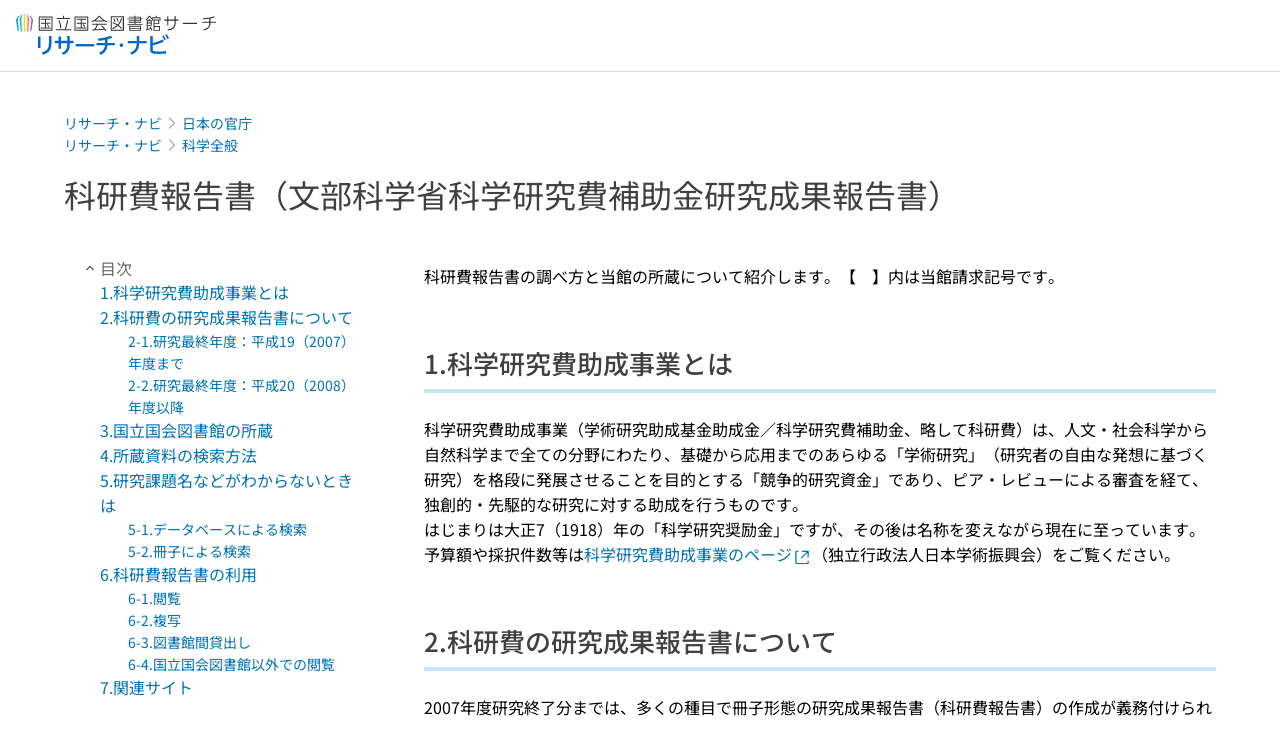

--- FILE ---
content_type: text/html;charset=utf-8
request_url: https://ndlsearch.ndl.go.jp/rnavi/kansai-kan/post_205003
body_size: 41588
content:
<!DOCTYPE html><html  lang="ja"><head><meta charset="utf-8"><meta name="viewport" content="width=device-width, initial-scale=1, viewport-fit=cover"><title>科研費報告書（文部科学省科学研究費補助金研究成果報告書） | リサーチ・ナビ | 国立国会図書館</title><style>.layouts-global[data-v-f6cc2025]{min-height:100vh}@media (min-width:744px),print{.layouts-global[data-v-f6cc2025]:not(.is-single){display:grid;grid-template-rows:4.5rem 1fr auto}}@media only screen and (max-width:743px){.layouts-global[data-v-f6cc2025]:not(.is-single){padding-top:3rem}}@media print{.layouts-global[data-v-f6cc2025]:not(.is-single){display:flex;flex-direction:column}}</style><style>body:has(.ui-parts-modal){touch-action:none;-webkit-overflow-scrolling:none;overflow:hidden;overscroll-behavior:none;padding-right:var(--scroll-bar-width)}</style><style>.is-stg[data-v-23aa64ee]{background-color:#d13f00;clip-path:polygon(0 0,100% 0,0 100%);color:#fff;font-size:8px;height:30px;left:0;padding-left:1px;pointer-events:none;position:fixed;top:0;width:30px;z-index:999999}.layouts-global[data-v-23aa64ee]{position:relative}.layouts-global #layouts-global-skip-link[data-v-23aa64ee]{position:absolute;clip:rect(0 0 0 0);clip-path:inset(50%);height:1px;overflow:hidden;white-space:nowrap;width:1px}.layouts-global #layouts-global-notification[data-v-23aa64ee]:empty{display:none}.layouts-global .no-lang-notification[data-v-23aa64ee]{background-color:#f5fcff;border-bottom:1px solid;border-color:#dbdbdb;color:#0073b5;text-align:center}.is-dark .layouts-global .no-lang-notification[data-v-23aa64ee]{border-color:#767676}.layouts-global .layouts-global-footer[data-v-23aa64ee]:empty{display:none}.layouts-global .layouts-global-layer[data-v-23aa64ee]{left:0;position:fixed;top:0;width:100%}@media (min-width:744px),print{.layouts-global .layouts-global-layer[data-v-23aa64ee]{min-width:1200px}}@media print{.layouts-global .layouts-global-layer[data-v-23aa64ee]{min-width:100%!important}}.layouts-global #main-overlay:not(:empty)+.layouts-global-main[data-v-23aa64ee]{display:none}.layouts-global #main-overlay[data-v-23aa64ee]{background-color:#fcfcfc;height:100%;z-index:800}.is-dark .layouts-global #main-overlay[data-v-23aa64ee]{background-color:#404040}.layouts-global #main-overlay[data-v-23aa64ee]:empty{display:none}.layouts-global #layer-scroll-back[data-v-23aa64ee]{z-index:900}.layouts-global #layer-scroll-back[data-v-23aa64ee]:empty{display:none}.layouts-global #layer-modal[data-v-23aa64ee]{z-index:1000}.layouts-global #layer-float[data-v-23aa64ee]{z-index:1100}.layouts-global #layer-notification[data-v-23aa64ee]{z-index:9999}.layouts-global #layer-loading[data-v-23aa64ee]{z-index:99999}</style><style>.global-header[data-v-8747e555]{background-color:#fff;z-index:810}.is-dark .global-header[data-v-8747e555]{background-color:#000}@media (min-width:744px),print{.global-header[data-v-8747e555]{border-bottom:1px solid;gap:1rem;padding-left:1rem;padding-right:1rem}.global-header.is-top-page[data-v-8747e555]{border-color:#fff}.is-dark .global-header.is-top-page[data-v-8747e555]{border-color:#000}.global-header[data-v-8747e555]:not(.is-top-page){border-color:#dbdbdb}.is-dark .global-header[data-v-8747e555]:not(.is-top-page){border-color:#767676}}@media only screen and (max-width:743px){.global-header[data-v-8747e555]{left:0;right:0;top:0;width:100vw}.global-header.is-top-page[data-v-8747e555]{position:absolute}.global-header.show-menu[data-v-8747e555],.global-header.show-search[data-v-8747e555],.global-header[data-v-8747e555]:not(.is-top-page){box-shadow:0 1px 8px #0000003d;position:fixed!important}.global-header-search[data-v-8747e555]{padding-left:1rem;padding-right:1rem;width:100%}}.global-header-search.pages-search-keyword[data-v-8747e555]{padding-bottom:1.5rem;padding-top:1.5rem}@media only screen and (max-width:743px){.global-header-mobile[data-v-8747e555]{background-color:#fff;height:3rem;width:100%;z-index:100}.is-dark .global-header-mobile[data-v-8747e555]{background-color:#000}}.global-header-mobile-menu[data-v-8747e555]{z-index:90}.v-enter-to[data-v-8747e555]{transform:translateY(0);transition:transform .25s ease-out}.v-enter-from[data-v-8747e555],.v-leave-to[data-v-8747e555]{transform:translateY(-100%)}.v-leave-to[data-v-8747e555]{transition:transform .25s ease-out}.v-leave-from[data-v-8747e555]{transform:translateY(0)}</style><style>.base-layout-row[data-v-99ea7693]{display:flex;flex-direction:row}.base-layout-row[horizontal-align=left][data-v-99ea7693]{justify-content:flex-start}.base-layout-row[horizontal-align=center][data-v-99ea7693]{justify-content:center}.base-layout-row[horizontal-align=right][data-v-99ea7693]{justify-content:flex-end}.base-layout-row[horizontal-align=split][data-v-99ea7693]{justify-content:space-between}.base-layout-row[vertical-align=top][data-v-99ea7693]{align-items:flex-start}.base-layout-row[vertical-align=middle][data-v-99ea7693]{align-items:center}.base-layout-row[vertical-align=bottom][data-v-99ea7693]{align-items:flex-end}.base-layout-row[vertical-align=split][data-v-99ea7693]{align-items:space-between}.base-layout-row[vertical-align=stretch][data-v-99ea7693]{align-items:stretch}.base-layout-row[direction=column][data-v-99ea7693]{align-items:stretch;flex-direction:column}@media only screen and (max-width:743px){.base-layout-row[mobile-direction=column][data-v-99ea7693]{align-items:stretch;flex-direction:column}.base-layout-row[mobile-direction=column-reverse][data-v-99ea7693]{flex-direction:column-reverse}.base-layout-row[mobile-horizontal-align=left][data-v-99ea7693]{justify-content:flex-start}.base-layout-row[mobile-horizontal-align=center][data-v-99ea7693]{justify-content:center}.base-layout-row[mobile-horizontal-align=right][data-v-99ea7693]{justify-content:flex-end}.base-layout-row[mobile-horizontal-align=split][data-v-99ea7693]{justify-content:space-between}.base-layout-row[mobile-vertical-align=top][data-v-99ea7693]{align-items:flex-start}}</style><style>@media (min-width:744px),print{.global-header-service-service[data-v-bd322328]{height:3.125rem}}@media only screen and (max-width:743px){.global-header-service-service[data-v-bd322328]{height:2.5rem}.global-header-service-layout[data-v-bd322328]{align-items:center!important}}@media (min-width:744px),print{.global-header-service-ndl[data-v-bd322328]{height:1.125rem}}.global-header-service-ndl-symbol[data-v-bd322328]{height:2.125rem;padding:1px;width:2.125rem}.global-header-service-ndl-font[data-v-bd322328]{height:.625rem;margin-top:.25rem}@media (min-width:744px),print{.global-header-service-sub[data-v-bd322328]{height:1.625rem;margin-left:1.375rem}}@media only screen and (max-width:743px){.global-header-service-sub[data-v-bd322328]{height:1.625rem}}</style><style>.base-heading[data-v-6609c3c6]{color:#404040}.is-dark .base-heading[data-v-6609c3c6]{color:#fcfcfc}.base-heading.is-h1[data-v-6609c3c6]{font-feature-settings:"palt";font-size:2rem;font-weight:300;line-height:1.4}.is-mina .base-heading.is-h1[data-v-6609c3c6]{font-size:2.125rem}@media only screen and (max-width:743px){.base-heading.is-mobile-h1[data-v-6609c3c6]{font-feature-settings:"palt";font-size:2rem;font-weight:300;line-height:1.4}.is-mina .base-heading.is-mobile-h1[data-v-6609c3c6]{font-size:2.125rem}}.base-heading.is-h2[data-v-6609c3c6]{font-feature-settings:"palt";font-size:1.625rem;font-weight:500;line-height:1.4}.is-mina .base-heading.is-h2[data-v-6609c3c6]{font-size:1.875rem}@media only screen and (max-width:743px){.base-heading.is-mobile-h2[data-v-6609c3c6]{font-feature-settings:"palt";font-size:1.625rem;font-weight:500;line-height:1.4}.is-mina .base-heading.is-mobile-h2[data-v-6609c3c6]{font-size:1.875rem}}.base-heading.is-h3[data-v-6609c3c6]{font-feature-settings:"palt";font-size:1.375rem;font-weight:500;line-height:1.4}.is-mina .base-heading.is-h3[data-v-6609c3c6]{font-size:1.625rem}@media only screen and (max-width:743px){.base-heading.is-mobile-h3[data-v-6609c3c6]{font-feature-settings:"palt";font-size:1.375rem;font-weight:500;line-height:1.4}.is-mina .base-heading.is-mobile-h3[data-v-6609c3c6]{font-size:1.625rem}}.base-heading.is-h4[data-v-6609c3c6]{font-feature-settings:"palt";font-size:1.125rem;font-weight:700;line-height:1.4}.is-mina .base-heading.is-h4[data-v-6609c3c6]{font-size:1.375rem}@media only screen and (max-width:743px){.base-heading.is-mobile-h4[data-v-6609c3c6]{font-feature-settings:"palt";font-size:1.125rem;font-weight:700;line-height:1.4}.is-mina .base-heading.is-mobile-h4[data-v-6609c3c6]{font-size:1.375rem}}.base-heading.is-h5[data-v-6609c3c6]{font-feature-settings:"palt";font-size:1rem;font-weight:700;line-height:1.4}.is-mina .base-heading.is-h5[data-v-6609c3c6]{font-size:1.125rem}@media only screen and (max-width:743px){.base-heading.is-mobile-h5[data-v-6609c3c6]{font-feature-settings:"palt";font-size:1rem;font-weight:700;line-height:1.4}.is-mina .base-heading.is-mobile-h5[data-v-6609c3c6]{font-size:1.125rem}}.base-heading.is-h6[data-v-6609c3c6]{font-feature-settings:"palt";font-size:.875rem;font-weight:700;line-height:1.4}.is-mina .base-heading.is-h6[data-v-6609c3c6]{font-size:1rem}@media only screen and (max-width:743px){.base-heading.is-mobile-h6[data-v-6609c3c6]{font-feature-settings:"palt";font-size:.875rem;font-weight:700;line-height:1.4}.is-mina .base-heading.is-mobile-h6[data-v-6609c3c6]{font-size:1rem}}.base-heading.is-headline[data-v-6609c3c6]{font-feature-settings:"palt";font-size:1.125rem;font-weight:500;line-height:1.4}.is-mina .base-heading.is-headline[data-v-6609c3c6]{font-size:1.25rem}@media only screen and (max-width:743px){.base-heading.is-mobile-headline[data-v-6609c3c6]{font-feature-settings:"palt";font-size:1.125rem;font-weight:500;line-height:1.4}.is-mina .base-heading.is-mobile-headline[data-v-6609c3c6]{font-size:1.25rem}}.base-heading.is-headline-s[data-v-6609c3c6]{font-feature-settings:"palt";font-size:.875rem;font-weight:700;line-height:1.4}.is-mina .base-heading.is-headline-s[data-v-6609c3c6]{font-size:1rem}@media only screen and (max-width:743px){.base-heading.is-mobile-headline-s[data-v-6609c3c6]{font-feature-settings:"palt";font-size:.875rem;font-weight:700;line-height:1.4}.is-mina .base-heading.is-mobile-headline-s[data-v-6609c3c6]{font-size:1rem}}.base-heading.is-image[data-v-6609c3c6]{line-height:0}</style><style>.base-layout-column[data-v-651af461]{display:flex;flex-direction:column}.base-layout-column[horizontal-align=left][data-v-651af461]{align-items:flex-start;text-align:left}.base-layout-column[horizontal-align=center][data-v-651af461]{align-items:center;text-align:center}.base-layout-column[horizontal-align=right][data-v-651af461]{align-items:flex-end;text-align:right}.base-layout-column[horizontal-align=stretch][data-v-651af461]{align-items:stretch}@media only screen and (max-width:743px){.base-layout-column[mobile-align=left][data-v-651af461]{align-items:flex-start;text-align:left}.base-layout-column[mobile-align=center][data-v-651af461]{align-items:center;text-align:center}.base-layout-column[mobile-align=right][data-v-651af461]{align-items:flex-end;text-align:right}.base-layout-column[mobile-align=stretch][data-v-651af461]{align-items:stretch}.base-layout-column[mobile-align=split][data-v-651af461]{justify-content:space-between}.base-layout-column[mobile-direction=row][data-v-651af461]{flex-direction:row}.base-layout-column[mobile-direction=row][vertical-align=top][data-v-651af461]{align-items:flex-start}.base-layout-column[mobile-direction=row][vertical-align=middle][data-v-651af461]{align-items:center}.base-layout-column[mobile-direction=row][vertical-align=bottom][data-v-651af461]{align-items:flex-end}}</style><style>.ui-parts-button-icon[data-v-a0d42431]{background-color:transparent;color:inherit;min-height:auto!important;padding:0!important}</style><style>.base-button[data-v-1c01abbe]{align-items:center;border-radius:3px;border-style:solid;border-width:0;display:inline-flex;flex-direction:row;justify-content:center}.base-button[data-v-1c01abbe]:not(.is-button-like){cursor:pointer}.base-button[size=small][data-v-1c01abbe]{font-size:.875rem;font-weight:500;line-height:1.4;min-height:2rem;padding:.3125rem .6875rem}.is-mina .base-button[size=small][data-v-1c01abbe]{font-size:1rem}.base-button[size=medium][data-v-1c01abbe]{font-size:1rem;font-weight:500;line-height:1.4;min-height:2.75rem;padding:.5625rem .9375rem}.is-mina .base-button[size=medium][data-v-1c01abbe]{font-size:1.125rem}.base-button.is-text-button[data-v-1c01abbe]{padding:.25rem .375rem}.base-button[class*=is-][data-v-1c01abbe]{border-width:1px}.base-button[data-v-1c01abbe]:hover{text-decoration:none}.base-button[data-v-1c01abbe]:disabled{cursor:default;pointer-events:none}.base-button[multiple-lines][data-v-1c01abbe]{flex-direction:column;row-gap:0}.base-button.is-fill-primary[data-v-1c01abbe]{background-color:#0073b5;border-color:#0073b5;color:#fff}.base-button.is-fill-primary[data-v-1c01abbe]:focus,.base-button.is-fill-primary[data-v-1c01abbe]:hover{background-color:#005382;border-color:#005382}.base-button.is-fill-primary[data-v-1c01abbe]:disabled{background-color:#c7c7c7;border-color:#c7c7c7}.is-dark .base-button.is-fill-primary[data-v-1c01abbe]{background-color:#0073b5;border-color:#0073b5;color:#000}.is-dark .base-button.is-fill-primary[data-v-1c01abbe]:hover{background-color:#00639c;border-color:#0962ad}.is-dark .base-button.is-fill-primary[data-v-1c01abbe]:disabled{background-color:#aaa;border-color:#aaa}@media only screen and (max-width:743px){.base-button.is-mobile-fill-primary[data-v-1c01abbe]{background-color:#0073b5;border-color:#0073b5;color:#fff}.base-button.is-mobile-fill-primary[data-v-1c01abbe]:focus,.base-button.is-mobile-fill-primary[data-v-1c01abbe]:hover{background-color:#005382;border-color:#005382}.base-button.is-mobile-fill-primary[data-v-1c01abbe]:disabled{background-color:#c7c7c7;border-color:#c7c7c7}.is-dark .base-button.is-mobile-fill-primary[data-v-1c01abbe]{background-color:#0073b5;border-color:#0073b5;color:#000}.is-dark .base-button.is-mobile-fill-primary[data-v-1c01abbe]:hover{background-color:#00639c;border-color:#0962ad}.is-dark .base-button.is-mobile-fill-primary[data-v-1c01abbe]:disabled{background-color:#aaa;border-color:#aaa}}.base-button.is-fill-secondary[data-v-1c01abbe]{background-color:#f9851f;border-color:#f9851f;color:#fff}.base-button.is-fill-secondary[data-v-1c01abbe]:focus,.base-button.is-fill-secondary[data-v-1c01abbe]:hover{background-color:#df6c06;border-color:#df6c06}.base-button.is-fill-secondary[data-v-1c01abbe]:disabled{background-color:#c7c7c7;border-color:#c7c7c7}.is-dark .base-button.is-fill-secondary[data-v-1c01abbe]{color:#000}.is-dark .base-button.is-fill-secondary[data-v-1c01abbe],.is-dark .base-button.is-fill-secondary[data-v-1c01abbe]:hover{background-color:#f9851f;border-color:#f9851f}.is-dark .base-button.is-fill-secondary[data-v-1c01abbe]:disabled{background-color:#aaa;border-color:#aaa}@media only screen and (max-width:743px){.base-button.is-mobile-fill-secondary[data-v-1c01abbe]{background-color:#f9851f;border-color:#f9851f;color:#fff}.base-button.is-mobile-fill-secondary[data-v-1c01abbe]:focus,.base-button.is-mobile-fill-secondary[data-v-1c01abbe]:hover{background-color:#df6c06;border-color:#df6c06}.base-button.is-mobile-fill-secondary[data-v-1c01abbe]:disabled{background-color:#c7c7c7;border-color:#c7c7c7}.is-dark .base-button.is-mobile-fill-secondary[data-v-1c01abbe]{background-color:#f9851f;border-color:#f9851f;color:#000}.is-dark .base-button.is-mobile-fill-secondary[data-v-1c01abbe]:hover{background-color:#f9851f;border-color:#f9851f}.is-dark .base-button.is-mobile-fill-secondary[data-v-1c01abbe]:disabled{background-color:#aaa;border-color:#aaa}}.base-button.is-outline-primary[data-v-1c01abbe]{background-color:#f5fcff;border-color:#0073b5;color:#0073b5}.base-button.is-outline-primary[data-v-1c01abbe]:focus,.base-button.is-outline-primary[data-v-1c01abbe]:hover{background-color:#ebf9ff}.base-button.is-outline-primary[data-v-1c01abbe]:disabled{background-color:#fff;border-color:#c7c7c7;color:#c7c7c7}.is-dark .base-button.is-outline-primary[data-v-1c01abbe]{background-color:#f5fcff;border-color:#0073b5;color:#0073b5}.is-dark .base-button.is-outline-primary[data-v-1c01abbe]:hover{background-color:#ebf9ff}.is-dark .base-button.is-outline-primary[data-v-1c01abbe]:disabled{background-color:#000;border-color:#aaa;color:#aaa}@media only screen and (max-width:743px){.base-button.is-mobile-outline-primary[data-v-1c01abbe]{background-color:#f5fcff;border-color:#0073b5;color:#0073b5}.base-button.is-mobile-outline-primary[data-v-1c01abbe]:focus,.base-button.is-mobile-outline-primary[data-v-1c01abbe]:hover{background-color:#ebf9ff}.base-button.is-mobile-outline-primary[data-v-1c01abbe]:disabled{background-color:#fff;border-color:#c7c7c7;color:#c7c7c7}.is-dark .base-button.is-mobile-outline-primary[data-v-1c01abbe]{background-color:#f5fcff;border-color:#0073b5;color:#0073b5}.is-dark .base-button.is-mobile-outline-primary[data-v-1c01abbe]:hover{background-color:#ebf9ff}.is-dark .base-button.is-mobile-outline-primary[data-v-1c01abbe]:disabled{background-color:#000;border-color:#aaa;color:#aaa}}.base-button.is-outline-secondary[data-v-1c01abbe]{background-color:#fffbf2;border-color:#f9851f;color:#d13f00}.base-button.is-outline-secondary[data-v-1c01abbe]:focus,.base-button.is-outline-secondary[data-v-1c01abbe]:hover{background-color:#fff8e8}.base-button.is-outline-secondary[data-v-1c01abbe]:disabled{background-color:#fff;border-color:#c7c7c7;color:#c7c7c7}.is-dark .base-button.is-outline-secondary[data-v-1c01abbe]{background-color:#fffbf2;border-color:#f9851f;color:#d13f00}.is-dark .base-button.is-outline-secondary[data-v-1c01abbe]:hover{background-color:#fff8e8}.is-dark .base-button.is-outline-secondary[data-v-1c01abbe]:disabled{background-color:#000;border-color:#aaa;color:#aaa}@media only screen and (max-width:743px){.base-button.is-mobile-outline-secondary[data-v-1c01abbe]{background-color:#fffbf2;border-color:#f9851f;color:#d13f00}.base-button.is-mobile-outline-secondary[data-v-1c01abbe]:focus,.base-button.is-mobile-outline-secondary[data-v-1c01abbe]:hover{background-color:#fff8e8}.base-button.is-mobile-outline-secondary[data-v-1c01abbe]:disabled{background-color:#fff;border-color:#c7c7c7;color:#c7c7c7}.is-dark .base-button.is-mobile-outline-secondary[data-v-1c01abbe]{background-color:#fffbf2;border-color:#f9851f;color:#d13f00}.is-dark .base-button.is-mobile-outline-secondary[data-v-1c01abbe]:hover{background-color:#fff8e8}.is-dark .base-button.is-mobile-outline-secondary[data-v-1c01abbe]:disabled{background-color:#000;border-color:#aaa;color:#aaa}}.base-button.is-outline-option[data-v-1c01abbe]{background-color:transparent;border-color:#666;color:#666}.base-button.is-outline-option[data-v-1c01abbe]:focus,.base-button.is-outline-option[data-v-1c01abbe]:hover{background-color:#f2f2f2}.base-button.is-outline-option[data-v-1c01abbe]:disabled{background-color:#fff;border-color:#c7c7c7;color:#c7c7c7}.is-dark .base-button.is-outline-option[data-v-1c01abbe]{background-color:transparent;border-color:#f2f2f2;color:#f2f2f2}.is-dark .base-button.is-outline-option[data-v-1c01abbe]:hover{background-color:#666}.is-dark .base-button.is-outline-option[data-v-1c01abbe]:disabled{background-color:#000;border-color:#aaa;color:#aaa}@media only screen and (max-width:743px){.base-button.is-mobile-outline-option[data-v-1c01abbe]{background-color:transparent;border-color:#666;color:#666}.base-button.is-mobile-outline-option[data-v-1c01abbe]:focus,.base-button.is-mobile-outline-option[data-v-1c01abbe]:hover{background-color:#f2f2f2}.base-button.is-mobile-outline-option[data-v-1c01abbe]:disabled{background-color:#fff;border-color:#c7c7c7;color:#c7c7c7}.is-dark .base-button.is-mobile-outline-option[data-v-1c01abbe]{background-color:transparent;border-color:#f2f2f2;color:#f2f2f2}.is-dark .base-button.is-mobile-outline-option[data-v-1c01abbe]:hover{background-color:#666}.is-dark .base-button.is-mobile-outline-option[data-v-1c01abbe]:disabled{background-color:#000;border-color:#aaa;color:#aaa}}.base-button.is-outline-danger[data-v-1c01abbe]{background-color:#fff7f7;border-color:#d13f00;color:#d13f00}.base-button.is-outline-danger[data-v-1c01abbe]:disabled{background-color:#fff;border-color:#c7c7c7;color:#c7c7c7}@media only screen and (max-width:743px){.base-button.is-mobile-outline-danger[data-v-1c01abbe]{background-color:#fff7f7;border-color:#d13f00;color:#d13f00}.base-button.is-mobile-outline-danger[data-v-1c01abbe]:disabled{background-color:#fff;border-color:#c7c7c7;color:#c7c7c7}}.base-button.is-text-button[data-v-1c01abbe]{background-color:transparent;border-color:transparent;color:#0073b5}.base-button.is-text-button[data-v-1c01abbe]:focus,.base-button.is-text-button[data-v-1c01abbe]:hover{background-color:#f0f8ff;border-color:transparent}.base-button.is-text-button[data-v-1c01abbe]:disabled{border-color:transparent;color:#c7c7c7}.is-dark .base-button.is-text-button[data-v-1c01abbe]{background-color:transparent;border-color:transparent;color:#0073b5}.is-dark .base-button.is-text-button[data-v-1c01abbe]:hover{background-color:#f0f8ff;border-color:transparent}.is-dark .base-button.is-text-button[data-v-1c01abbe]:disabled{border-color:transparent;color:#aaa}@media only screen and (max-width:743px){.base-button.is-mobile-text-button[data-v-1c01abbe]{background-color:transparent;border-color:transparent;color:#0073b5}.base-button.is-mobile-text-button[data-v-1c01abbe]:focus,.base-button.is-mobile-text-button[data-v-1c01abbe]:hover{background-color:#f0f8ff;border-color:transparent}.base-button.is-mobile-text-button[data-v-1c01abbe]:disabled{border-color:transparent;color:#c7c7c7}.is-dark .base-button.is-mobile-text-button[data-v-1c01abbe]{background-color:transparent;border-color:transparent;color:#0073b5}.is-dark .base-button.is-mobile-text-button[data-v-1c01abbe]:hover{background-color:#f0f8ff;border-color:transparent}.is-dark .base-button.is-mobile-text-button[data-v-1c01abbe]:disabled{border-color:transparent;color:#aaa}}.base-button.is-text-button-option[data-v-1c01abbe]{background-color:transparent;border-color:transparent;color:#666}.base-button.is-text-button-option[data-v-1c01abbe]:focus,.base-button.is-text-button-option[data-v-1c01abbe]:hover{background-color:#f2f2f2;border-color:transparent}.base-button.is-text-button-option[data-v-1c01abbe]:disabled{border-color:transparent;color:#c7c7c7}.is-dark .base-button.is-text-button-option[data-v-1c01abbe]{background-color:transparent;border-color:transparent;color:#f2f2f2}.is-dark .base-button.is-text-button-option[data-v-1c01abbe]:hover{background-color:#666;border-color:transparent}.is-dark .base-button.is-text-button-option[data-v-1c01abbe]:disabled{border-color:transparent;color:#aaa}@media only screen and (max-width:743px){.base-button.is-mobile-text-button-option[data-v-1c01abbe]{background-color:transparent;border-color:transparent;color:#666}.base-button.is-mobile-text-button-option[data-v-1c01abbe]:focus,.base-button.is-mobile-text-button-option[data-v-1c01abbe]:hover{background-color:#f2f2f2;border-color:transparent}.base-button.is-mobile-text-button-option[data-v-1c01abbe]:disabled{border-color:transparent;color:#c7c7c7}.is-dark .base-button.is-mobile-text-button-option[data-v-1c01abbe]{background-color:transparent;border-color:transparent;color:#f2f2f2}.is-dark .base-button.is-mobile-text-button-option[data-v-1c01abbe]:hover{background-color:#666;border-color:transparent}.is-dark .base-button.is-mobile-text-button-option[data-v-1c01abbe]:disabled{border-color:transparent;color:#aaa}}.base-button.is-fill-info[data-v-1c01abbe]{background-color:#f7f7f7;border-color:#ccc;color:#000}.base-button.is-fill-info[data-v-1c01abbe]:focus,.base-button.is-fill-info[data-v-1c01abbe]:hover{background-color:#f7f7f7;border-color:#aaa}.base-button.is-fill-info[data-v-1c01abbe]:disabled{background-color:#c7c7c7;border-color:#c7c7c7;color:#fff}.is-dark .base-button.is-fill-info[data-v-1c01abbe]{background-color:#f7f7f7;border-color:#ccc;color:#000}.is-dark .base-button.is-fill-info[data-v-1c01abbe]:hover{background-color:#f7f7f7;border-color:#aaa}.is-dark .base-button.is-fill-info[data-v-1c01abbe]:disabled{background-color:#aaa;border-color:#aaa;color:#000}@media only screen and (max-width:743px){.base-button.is-mobile-fill-info[data-v-1c01abbe]{background-color:#f7f7f7;border-color:#ccc;color:#000}.base-button.is-mobile-fill-info[data-v-1c01abbe]:focus,.base-button.is-mobile-fill-info[data-v-1c01abbe]:hover{background-color:#f7f7f7;border-color:#aaa}.base-button.is-mobile-fill-info[data-v-1c01abbe]:disabled{background-color:#c7c7c7;border-color:#c7c7c7;color:#fff}.is-dark .base-button.is-mobile-fill-info[data-v-1c01abbe]{background-color:#f7f7f7;border-color:#ccc;color:#000}.is-dark .base-button.is-mobile-fill-info[data-v-1c01abbe]:hover{background-color:#f7f7f7;border-color:#aaa}.is-dark .base-button.is-mobile-fill-info[data-v-1c01abbe]:disabled{background-color:#aaa;border-color:#aaa;color:#000}}.base-button.is-button-like[data-v-1c01abbe]{background-color:#f2f2f2;border-color:#c7c7c7;color:#666}.is-dark .base-button.is-button-like[data-v-1c01abbe]{background-color:#f2f2f2;border-color:#aaa;color:#f2f2f2}@media only screen and (max-width:743px){.base-button.is-mobile-button-like[data-v-1c01abbe]{background-color:#f2f2f2;border-color:#c7c7c7;color:#666}.is-dark .base-button.is-mobile-button-like[data-v-1c01abbe]{background-color:#f2f2f2;border-color:#aaa;color:#f2f2f2}}</style><style>.message-dialog-container[data-v-388e1170]{align-items:center;background-color:#0006;display:flex;height:100%;justify-content:center;left:0;overflow:hidden;position:absolute;position:fixed;top:0;width:100%;z-index:200}.message-dialog-container .message-dialog[data-v-388e1170]{background:#eee;border-radius:3px;display:flex;flex-direction:column;max-height:240px;max-width:330px;min-width:300px;overflow:auto;position:relative}.message-dialog-container .message-dialog .message-dialog-header[data-v-388e1170]{background-color:#fff;color:#444;display:flex;font-weight:700;justify-content:space-between;line-height:2rem;min-height:auto;padding:0 12px;position:relative;width:100%}.message-dialog-container .message-dialog .message-dialog-header .close-message-dialog-button[data-v-388e1170]{background-image:url("data:image/svg+xml;charset=utf-8,%3Csvg xmlns='http://www.w3.org/2000/svg' viewBox='0 0 24 24'%3E%3Cpath d='M12 4a8 8 0 1 0 8 8 8 8 0 0 0-8-8m0 15a7 7 0 1 1 7-7 7 7 0 0 1-7 7m3.33-11L12 11.33 8.67 8 8 8.67 11.33 12 8 15.33l.67.67L12 12.67 15.33 16l.67-.67L12.67 12 16 8.67z' style='fill:%23666;fill-rule:evenodd'/%3E%3C/svg%3E");background-position:50%;background-repeat:no-repeat;background-size:24px 24px;height:2rem;width:2rem}.message-dialog-container .message-dialog .message-dialog-body[data-v-388e1170]{background:#eee;box-sizing:border-box;flex-direction:column;overflow:auto;padding:16px}.message-dialog-container .message-dialog .ok-button-area[data-v-388e1170]{display:flex;justify-content:center;padding-bottom:1rem}.message-dialog-container .message-dialog .ok-button-area .ok-button[data-v-388e1170]{width:70%}</style><style>.global-footer[data-v-a6bf0a44]{border-color:currentcolor #dbdbdb #dbdbdb;border-top:1px solid #dbdbdb}.is-dark .global-footer[data-v-a6bf0a44]{border-color:#767676}@media (min-width:744px),print{.global-footer[data-v-a6bf0a44]{display:grid;grid-template-rows:auto minmax(2.5rem,auto);padding:1.5rem 4rem}.global-footer[data-v-a6bf0a44]>*{margin:auto;max-width:1152px;width:100%}}@media print,print and (min-width:744px){.global-footer[data-v-a6bf0a44]>*{width:100%!important}}@media only screen and (max-width:743px){.global-footer[data-v-a6bf0a44]{padding:.5rem 1rem 1rem}}.global-footer a[data-v-a6bf0a44]{color:#666}.is-dark .global-footer a[data-v-a6bf0a44]{color:#f2f2f2}@media screen and (max-width:460px){.global-footer-headline[data-v-a6bf0a44]{flex-direction:column-reverse!important}}@media only screen and (max-width:743px){.global-footer-headline[data-v-a6bf0a44]{align-items:stretch!important}}.global-footer-language[data-v-a6bf0a44]{cursor:pointer}@media only screen and (max-width:743px){.global-footer-language[data-v-a6bf0a44]{padding-bottom:.5rem}}</style><style>.ui-parts-logo[data-v-cd361706]{display:block}@media (min-width:744px),print{.ui-parts-logo[data-v-cd361706]{height:2.5rem}}@media only screen and (max-width:743px){.ui-parts-logo[data-v-cd361706]{min-height:1.25rem}}.ui-parts-logo.footer[data-v-cd361706],.ui-parts-logo.header[data-v-cd361706]{height:2.5rem}@media only screen and (max-width:743px){.ui-parts-logo.header[data-v-cd361706]{height:2.5rem}}@media (min-width:744px),print{.ui-parts-logo.hero[data-v-cd361706]{height:4.5rem}}@media only screen and (max-width:743px){.ui-parts-logo.hero[data-v-cd361706]{width:18.75rem}}</style><style>.global-footer-nav-sns-external[data-v-f7b521cf]{padding:.25rem 2px}</style><style>.global-footer-copyright a[data-v-8f172f19]{color:#666}.is-dark .global-footer-copyright a[data-v-8f172f19]{color:#f2f2f2}.global-footer-copyright .page-number-label[data-v-8f172f19]{background-color:#fcfcfc;border-radius:.25rem;margin-right:2rem;padding:2px .25rem}.is-dark .global-footer-copyright .page-number-label[data-v-8f172f19]{background-color:#404040}</style><style>.base-separator[data-v-856dde95]{display:inline-block}.base-separator[color=separator][data-v-856dde95]{background-color:#dbdbdb}.base-separator[color=text-box-border][data-v-856dde95]{background-color:#aaa}</style><style>body:has(.ui-parts-modal) .scroll-back-button{right:calc(var(--scroll-bar-width) + 1rem)}</style><style>.fadezoom-enter-active[data-v-5a017d51]{transition-duration:.25s!important;transition-timing-function:cubic-bezier(.4,0,.2,1)!important}.fadezoom-leave-active[data-v-5a017d51]{transition-duration:.2s!important;transition-timing-function:cubic-bezier(.4,0,.2,1)!important}.fadezoom-enter-from[data-v-5a017d51],.fadezoom-leave-to[data-v-5a017d51]{opacity:0;transform:scale(0)}.scroll-back-button[data-v-5a017d51]{-webkit-appearance:none;-moz-appearance:none;appearance:none;bottom:1rem;cursor:pointer;position:fixed;right:1rem;z-index:790;-webkit-tap-highlight-color:transparent;background-color:#0073b5;border:none;border-radius:15%;color:#fff;height:60px;margin:auto;transition-duration:.2s;transition-property:transform,background-color,border-radius,opacity;width:60px}.is-dark .scroll-back-button[data-v-5a017d51]{background-color:#0073b5;color:#000}@media (hover:hover){.scroll-back-button[data-v-5a017d51]:hover{background-color:#555;border-radius:50%;transition-duration:.15s}}.scrolling-top[data-v-5a017d51]{background-color:#555;border-radius:50%;transition-duration:.15s}</style><style>.global-loading-screen-mask[data-v-fcfb8486]{background-color:#fff;height:100vh;opacity:.5;width:100%}.is-dark .global-loading-screen-mask[data-v-fcfb8486]{background-color:#000}.ui-parts-progress-bar[data-v-fcfb8486]{left:0;position:fixed;top:0;width:100%}.fade-enter-active[data-v-fcfb8486]{transition:opacity .15s linear}.fade-leave-active[data-v-fcfb8486]{transition:opacity .15s linear .15s}.fade-enter-from[data-v-fcfb8486],.fade-leave-to[data-v-fcfb8486]{opacity:0}</style><style>.privacy-confirmation[data-v-c3c908ed]{background-color:#fff;bottom:.5rem;box-shadow:0 1px 8px #0000003d;display:grid;gap:1rem;grid-template-rows:auto auto 1fr;left:.5rem;max-height:calc(100dvh - 1rem);padding:1.5rem 0 0;position:fixed;width:33.75rem}.privacy-confirmation[data-v-c3c908ed]>*{padding:0 1.5rem}@media only screen and (max-width:743px){.privacy-confirmation .privacy-confirmation-heading[data-v-c3c908ed]{font-feature-settings:"palt";font-size:.875rem;font-weight:700;line-height:1.4}.is-mina .privacy-confirmation .privacy-confirmation-heading[data-v-c3c908ed]{font-size:1rem}}.privacy-confirmation .details[data-v-c3c908ed]{overflow-y:auto}@media only screen and (max-width:743px){.privacy-confirmation[data-v-c3c908ed],.privacy-confirmation .details[data-v-c3c908ed]{gap:.5rem}}.privacy-confirmation .privacy-confirmation-msg[data-v-c3c908ed]{margin-bottom:-16px}@media only screen and (max-width:743px){.privacy-confirmation .privacy-confirmation-msg[data-v-c3c908ed]{font-size:.75rem;font-weight:500;line-height:1.4;margin-bottom:0;overflow-y:auto}.is-mina .privacy-confirmation .privacy-confirmation-msg[data-v-c3c908ed]{font-size:.875rem}}.privacy-confirmation .details[data-v-c3c908ed]{background-color:#fcfcfc;border-color:currentcolor #dbdbdb #dbdbdb;border-top:1px solid #dbdbdb;margin-bottom:-16px;padding-top:1rem}.is-dark .privacy-confirmation .details[data-v-c3c908ed]{background-color:#404040;border-color:#767676}@media only screen and (max-width:743px){.privacy-confirmation .details[data-v-c3c908ed]{overflow-y:auto;padding-top:.5rem}}.privacy-confirmation .privacy-confirmation-mobile-detail-button[data-v-c3c908ed]{font-size:.75rem;font-weight:500;line-height:1.4;margin-left:.5rem;padding:0;width:auto!important}.is-mina .privacy-confirmation .privacy-confirmation-mobile-detail-button[data-v-c3c908ed]{font-size:.875rem}.privacy-confirmation .privacy-confirmation-buttons[data-v-c3c908ed]{background-color:#fff;padding:1rem 1.5rem}.is-dark .privacy-confirmation .privacy-confirmation-buttons[data-v-c3c908ed]{background-color:#000}@media only screen and (max-width:743px){.privacy-confirmation .privacy-confirmation-buttons[data-v-c3c908ed]{padding:0 1rem .5rem}.privacy-confirmation .privacy-confirmation-buttons .privacy-confirmation-about-cookie[data-v-c3c908ed]{font-size:.75rem;font-weight:500;line-height:1.4}.is-mina .privacy-confirmation .privacy-confirmation-buttons .privacy-confirmation-about-cookie[data-v-c3c908ed]{font-size:.875rem}}.privacy-confirmation .privacy-confirmation-buttons .pc-buttons[data-v-c3c908ed]{display:grid}@media (min-width:744px),print{.privacy-confirmation .privacy-confirmation-buttons .pc-buttons[data-v-c3c908ed]{gap:2rem;grid-template-columns:auto 1fr auto auto}}@media only screen and (max-width:743px){.privacy-confirmation .privacy-confirmation-buttons .pc-buttons[data-v-c3c908ed]{gap:1rem;grid-template-columns:auto auto;padding:.25rem 0 .5rem}}.privacy-confirmation.show-detail[data-v-c3c908ed]{grid-template-rows:auto auto 1fr auto}.privacy-confirmation.show-detail .privacy-confirmation-msg[data-v-c3c908ed]{margin-bottom:0}.privacy-confirmation.show-detail .details[data-v-c3c908ed]{padding-bottom:1rem}.privacy-confirmation.show-detail .privacy-confirmation-buttons[data-v-c3c908ed]{border-color:currentcolor #dbdbdb #dbdbdb;border-top:1px solid #dbdbdb}.is-dark .privacy-confirmation.show-detail .privacy-confirmation-buttons[data-v-c3c908ed]{border-color:#767676}@media only screen and (max-width:743px){.privacy-confirmation.show-detail .privacy-confirmation-buttons[data-v-c3c908ed]{padding-top:.5rem}.privacy-confirmation[data-v-c3c908ed]{border-radius:0!important;bottom:0;left:0;max-height:calc(100dvh - 8rem);padding:1rem 0 0;right:0;width:100dvw}.privacy-confirmation[data-v-c3c908ed]>*{padding:0 1rem}}.is-dark .privacy-confirmation[data-v-c3c908ed]{background-color:#000}</style><style>@media (min-width:744px),print{.cms-page[data-v-fe7faec8]{padding-bottom:6rem;padding-top:2.5rem}}@media only screen and (max-width:743px){.cms-page[data-v-fe7faec8]{padding-bottom:3rem;padding-top:1.25rem}}@media print{.cms-page[data-v-fe7faec8]{padding-bottom:1rem;padding-top:1rem}}</style><style>@media (min-width:744px),print{.base-layout-container[data-v-5b9e9552]{min-width:1200px;padding-left:calc(50vw - 600px);padding-right:calc(50vw - 600px);width:100%}}@media only screen and (max-width:743px){.base-layout-container[data-v-5b9e9552]{width:100%}}@media print{.base-layout-container[data-v-5b9e9552]{min-width:100%;padding-left:0;padding-right:0;width:100%}}@media (min-width:744px),print{.base-layout-container-inner[data-v-5b9e9552]{margin:auto 24px;width:auto}}@media only screen and (max-width:743px){.base-layout-container-inner[data-v-5b9e9552]{padding-left:1rem;padding-right:1rem;width:100%}}@media print{.base-layout-container-inner[data-v-5b9e9552]{margin:auto;width:auto}}</style><style>@media (min-width:744px),print{.base-layout-full-width-cancel .base-layout-container{min-width:auto;padding:0;width:100%}}@media only screen and (max-width:743px){.base-layout-full-width-cancel .base-layout-container{width:100%}}@media (min-width:744px),print{.base-layout-full-width-cancel .base-layout-container-inner{margin:auto 1rem}}@media only screen and (max-width:743px){.base-layout-full-width-cancel .base-layout-container-inner{padding-left:1rem;padding-right:1rem;width:100%}}</style><style>.cms[data-v-5f8df043]{overflow-wrap:anywhere}.cms[data-v-5f8df043] caption{overflow-wrap:normal}@media (min-width:744px),print{.cms[data-v-5f8df043] .md-sticky{align-self:start;max-height:calc(100dvh - 2rem);overflow-y:auto;position:sticky;top:1rem}}@media print{.cms[data-v-5f8df043] .md-sticky{max-height:auto;position:static}}.cms[data-v-5f8df043] .md-b:not(:last-child){margin-bottom:.75rem}</style><style>.md-header[data-v-cc9722b9]{margin-bottom:2.5rem}.md-header .header-image[data-v-cc9722b9]{background-color:#f2f2f2;box-shadow:0 1px 4px #00000029;display:flex;justify-content:center;margin-bottom:2.5rem}.is-dark .md-header .header-image[data-v-cc9722b9]{background-color:#666}.md-header .header-image img[data-v-cc9722b9]{width:100%}.md-header:first-child .header-image[data-v-cc9722b9]{margin-top:-40px}@media only screen and (max-width:743px){.md-header:first-child .header-image[data-v-cc9722b9]{margin-top:-16px}}</style><style>.cms-breadcrumb[size=small][data-v-d7a29f6d]{font-size:.875rem;font-weight:400;line-height:1.6}.is-mina .cms-breadcrumb[size=small][data-v-d7a29f6d]{font-size:1rem}.cms-breadcrumb .base-icon[data-v-d7a29f6d]{color:#aaa}.is-dark .cms-breadcrumb .base-icon[data-v-d7a29f6d]{color:#c7c7c7}.cms-breadcrumb .router-link-exact-active[data-v-d7a29f6d]{color:#666!important;pointer-events:none}.is-dark .cms-breadcrumb .router-link-exact-active[data-v-d7a29f6d]{color:#f2f2f2!important}</style><style>.cms-multicolumn[data-v-e0318ea3]{display:grid}@media (min-width:744px),print{.cms-multicolumn.is-desktop-reverse[data-v-e0318ea3]{display:flex;flex-direction:row-reverse}}@media only screen and (max-width:743px){.cms-multicolumn[data-v-e0318ea3]{display:flex;flex-direction:column}.cms-multicolumn.is-mobile-reverse[data-v-e0318ea3]{flex-direction:column-reverse}}@media print{.cms-multicolumn[data-v-e0318ea3]{display:flex;flex-direction:column;gap:2rem!important}}@media (min-width:744px),print{.cms-multicolumn[data-v-e0318ea3] .base-layout-full-width{margin-left:0!important;margin-right:0!important;width:auto!important}}@media (min-width:1200px){.cms-multicolumn[data-v-e0318ea3] .base-layout-full-width{margin-left:0!important;margin-right:0!important;width:auto!important}}</style><style>.md-toc:not(.layout-compact) .index-heading[data-v-8392f0e0]{-webkit-appearance:none;-moz-appearance:none;appearance:none;background-color:transparent;background:none;border:none;cursor:pointer;font-feature-settings:"liga";padding:0;-webkit-tap-highlight-color:transparent;align-items:center;display:flex;font-size:1rem}.md-toc .level-0[data-v-8392f0e0]{font-size:1rem;font-weight:400;line-height:1.6}.is-mina .md-toc .level-0[data-v-8392f0e0]{font-size:1.125rem}.md-toc.layout-tree .level-0[data-v-8392f0e0]{padding-left:1.25rem}.md-toc.layout-tree .level-1[data-v-8392f0e0]{padding-left:3rem}.md-toc.layout-tree .level-2[data-v-8392f0e0]{padding-left:4.75rem}.md-toc.layout-tree .level-3[data-v-8392f0e0]{padding-left:6.5rem}.md-toc.layout-tree .level-4[data-v-8392f0e0]{padding-left:8.25rem}.md-toc.layout-tree .level-5[data-v-8392f0e0]{padding-left:10rem}.md-toc.layout-tree .base-separator[data-v-8392f0e0]{display:none}.md-toc.layout-tree-flat[data-v-8392f0e0]{align-items:center;flex-wrap:wrap;gap:.5rem}.md-toc.layout-tree-flat .primary-level[data-v-8392f0e0]{padding-left:1.25rem}.md-toc.layout-tree-flat .primary-level .base-separator[data-v-8392f0e0]{display:none}.md-toc.layout-tree-flat .sub-level[data-v-8392f0e0]{align-items:center;display:flex;flex-wrap:wrap;font-size:.875rem;font-weight:400;gap:.5rem;line-height:1.6;margin-left:2rem}.is-mina .md-toc.layout-tree-flat .sub-level[data-v-8392f0e0]{font-size:1rem}.md-toc.layout-tree-flat .sub-level li[data-v-8392f0e0]{align-items:center;display:flex;gap:.5rem}.md-toc.layout-tree-flat .sub-level li .base-separator[data-v-8392f0e0]{display:block}.md-toc.layout-flat>ul[data-v-8392f0e0]{flex-wrap:wrap;margin-left:1.25rem}.md-toc.layout-flat>ul[data-v-8392f0e0],.md-toc.layout-flat>ul li[data-v-8392f0e0]{align-items:center;display:flex;gap:.5rem}.md-toc.layout-flat .md-toc-head[data-v-8392f0e0]{display:none;visibility:none}.md-toc.layout-compact .index-heading[data-v-8392f0e0]{border-bottom:1px solid;border-color:#666;color:#666;font-feature-settings:"palt";font-size:1.125rem;font-weight:500;line-height:1.4;padding-bottom:.40625rem;padding-top:.40625rem}.is-mina .md-toc.layout-compact .index-heading[data-v-8392f0e0]{font-size:1.25rem}.is-dark .md-toc.layout-compact .index-heading[data-v-8392f0e0]{border-color:#f2f2f2;color:#f2f2f2}.md-toc.layout-compact .level-1[data-v-8392f0e0]{padding-left:1.5rem}.md-toc.layout-compact .level-2[data-v-8392f0e0],.md-toc.layout-compact .level-3[data-v-8392f0e0],.md-toc.layout-compact .level-4[data-v-8392f0e0],.md-toc.layout-compact .level-5[data-v-8392f0e0]{padding-left:3rem}.md-toc.layout-compact li[data-v-8392f0e0]{display:flex;flex-direction:column;gap:.5rem;margin-top:.5rem}.md-toc.layout-compact hr[data-v-8392f0e0]{border-bottom:1px dashed #666;border-color:#666 currentcolor;border-top:#666}.is-dark .md-toc.layout-compact hr[data-v-8392f0e0]{border-color:#f2f2f2}.md-toc[data-v-8392f0e0]:not(:last-child){margin-bottom:2.5rem}</style><style>.base-paragraph[font-size=mini][data-v-18de2362]{font-size:.625rem;font-weight:400;line-height:1.4}.is-mina .base-paragraph[font-size=mini][data-v-18de2362]{font-size:.75rem}.base-paragraph[font-size=caption][data-v-18de2362]{font-size:.75rem;font-weight:500;line-height:1.4}.is-mina .base-paragraph[font-size=caption][data-v-18de2362]{font-size:.875rem}.base-paragraph[font-size=small][data-v-18de2362]{font-size:.875rem;font-weight:400;line-height:1.6}.is-mina .base-paragraph[font-size=small][data-v-18de2362]{font-size:1rem}.base-paragraph[font-size=medium][data-v-18de2362]{font-size:1rem;font-weight:400;line-height:1.6}.is-mina .base-paragraph[font-size=medium][data-v-18de2362]{font-size:1.125rem}</style><style>.cms-link.no-icon .base-icon[data-v-f68c5199],.cms-link:has(img) .base-icon[data-v-f68c5199]{display:none}</style><style>.base-list[data-v-e6281597]{align-items:flex-start;display:flex;flex-direction:column}.base-list[align=left][data-v-e6281597]{align-items:flex-start;text-align:left}.base-list[align=center][data-v-e6281597]{align-items:center;text-align:center}.base-list[align=right][data-v-e6281597]{align-items:flex-end;text-align:right}@media only screen and (max-width:743px){.base-list[mobile-align=left][data-v-e6281597]{align-items:flex-start;text-align:left}.base-list[mobile-align=center][data-v-e6281597]{align-items:center;text-align:center}.base-list[mobile-align=right][data-v-e6281597]{align-items:flex-end;text-align:right}}.base-list[data-v-e6281597] .base-list-item .base-separator{display:none}ul.base-list[data-v-e6281597] .base-list-item{background-image:url("data:image/svg+xml;charset=utf-8,%3Csvg xmlns='http://www.w3.org/2000/svg' width='16' height='26' fill='none' viewBox='0 0 16 26'%3E%3Cpath fill='%23666' d='M10.5 13a2 2 0 0 0-2-2h-2a1 1 0 0 0-1 1v2a2 2 0 0 0 2 2h2a1 1 0 0 0 1-1z'/%3E%3C/svg%3E");background-position:0 0;background-repeat:no-repeat;list-style:none;padding-left:1rem}ul.base-list ul.base-list[data-v-e6281597] .base-list-item{background-image:url("data:image/svg+xml;charset=utf-8,%3Csvg xmlns='http://www.w3.org/2000/svg' width='16' height='26' fill='none' viewBox='0 0 16 26'%3E%3Cpath stroke='%23666' d='M10.5 13a2 2 0 0 0-2-2h-2a1 1 0 0 0-1 1v2a2 2 0 0 0 2 2h2a1 1 0 0 0 1-1z'/%3E%3C/svg%3E")}ul.base-list ul.base-list ul.base-list[data-v-e6281597] .base-list-item{background-image:url("data:image/svg+xml;charset=utf-8,%3Csvg xmlns='http://www.w3.org/2000/svg' width='16' height='26' fill='none' viewBox='0 0 16 26'%3E%3Cpath fill='%23666' d='M10.5 13.5a2.5 2.5 0 1 0-5 0 2.5 2.5 0 0 0 5 0'/%3E%3C/svg%3E")}ul.base-list ul.base-list ul.base-list ul.base-list[data-v-e6281597] .base-list-item{background-image:url("data:image/svg+xml;charset=utf-8,%3Csvg xmlns='http://www.w3.org/2000/svg' width='16' height='26' fill='none' viewBox='0 0 16 26'%3E%3Cpath stroke='%23666' d='M10.5 13.5a2.5 2.5 0 0 0-5 0 2.5 2.5 0 0 0 5 0Z'/%3E%3C/svg%3E")}.non-icon[data-v-e6281597] .base-list-item{background-image:none!important}ol.base-list[data-v-e6281597]{padding-left:1rem}ul.base-list.is-horizontal[data-v-e6281597]{align-items:center;flex-direction:row;flex-wrap:wrap;gap:.5rem}ul.base-list.is-horizontal[data-v-e6281597] .base-list-item{align-items:center;background-image:none;display:flex;gap:.5rem;padding-left:0}ul.base-list.is-horizontal[data-v-e6281597] .base-list-item:not(:last-child) .base-separator{display:block}</style><style>.cms-sns .share-icon[data-v-576ff71d]{align-items:center;display:flex}.cms-sns .favorite-button[data-v-576ff71d]{background-color:#fff;color:#0073b5;font-size:.625rem!important;font-weight:400!important;font-weight:600!important;line-height:1.4!important;padding:0!important}.is-dark .cms-sns .favorite-button[data-v-576ff71d]{background-color:#000;color:#0073b5}.is-mina .cms-sns .favorite-button[data-v-576ff71d]{font-size:.75rem!important}@media (min-width:744px),print{.cms-sns .favorite-button[data-v-576ff71d]{height:3rem;width:5rem}}@media only screen and (max-width:743px){.cms-sns .favorite-button[data-v-576ff71d]{height:2.5rem;width:4rem}}.cms-sns .favorite-button[data-v-576ff71d]:hover{background-color:#f2f2f2}.is-dark .cms-sns .favorite-button[data-v-576ff71d]:hover{background-color:#666}</style><style>.ui-parts-button-copy-clipboard[data-v-3f254581]{display:flex;justify-content:center;position:relative;width:-moz-fit-content;width:fit-content}.ui-parts-button-copy-clipboard-balloon[data-v-3f254581]{background-color:#fff;font-size:.75rem;font-weight:500;line-height:1.4;padding:.25rem .5rem;position:absolute;top:-2.5rem;white-space:nowrap}@media only screen and (max-width:743px){.ui-parts-button-copy-clipboard-balloon[data-v-3f254581]{right:0}}.is-mina .ui-parts-button-copy-clipboard-balloon[data-v-3f254581]{font-size:.875rem}.fade-enter-active[data-v-3f254581]{transition:opacity .1s ease}.fade-leave-active[data-v-3f254581]{transition:opacity .2s ease}.fade-enter-from[data-v-3f254581],.fade-leave-to[data-v-3f254581]{opacity:0}</style><style>.md-footer[data-v-13b894ba]{margin-top:2.5rem}</style><style>.pages-cms-edit-panel[data-v-b5359ef5]{align-items:center;border-radius:3px;bottom:6px;display:flex;gap:6px;left:6px;padding:3px 6px;position:fixed}</style><style>.cms-list-link-buttons[data-v-ba79ae2b]{-moz-column-gap:.75rem;column-gap:.75rem;display:grid;row-gap:1rem}@media only screen and (max-width:743px){.cms-list-link-buttons[data-v-ba79ae2b]{grid-template-columns:1fr!important}}.cms-list-link-buttons-button[data-v-ba79ae2b]{background:#fff;border:1px solid #dbdbdb;border-radius:6px;color:default;color:#0073b5;cursor:pointer;display:flex;flex-direction:column;font-size:1rem;font-weight:500;gap:.25rem;line-height:1.4;padding:.75rem .375rem .75rem 1rem}.cms-list-link-buttons-button[data-v-ba79ae2b]:hover{text-decoration:none}.cms-list-link-buttons-button[data-v-ba79ae2b]:visited{color:default}.cms-list-link-buttons-button.has-image[data-v-ba79ae2b]{padding:1rem 1rem .5rem}.cms-list-link-buttons-button:not(.has-image) .arrow-icon[data-v-ba79ae2b],.is-dark .cms-list-link-buttons-button:not(.has-image) .arrow-icon[data-v-ba79ae2b]{color:#0073b5!important}.cms-list-link-buttons-button .base-image[data-v-ba79ae2b]{aspect-ratio:var(--image-ratio);-o-object-fit:var(--image-fit);object-fit:var(--image-fit);width:100%}.is-mina .cms-list-link-buttons-button[data-v-ba79ae2b]{font-size:1.125rem}.is-dark .cms-list-link-buttons-button[data-v-ba79ae2b]{color:#0073b5}.cms-list-link-buttons-button .text-line[data-v-ba79ae2b]{align-items:center;display:flex;height:100%;justify-content:space-between}.cms-list-link-buttons-button .text-line .text-line-label span[data-v-ba79ae2b]{display:inline-block}.cms-list-link-buttons-button .text-line .arrow-icon[data-v-ba79ae2b]{margin-left:auto}.cms-list-link-buttons-button .inline[data-v-ba79ae2b]{display:inline-block}</style><style>.base-panel[data-v-36c9a744]{border:1px solid #dbdbdb;border-radius:.5rem;overflow:hidden}.base-panel[has-shadow][data-v-36c9a744]{border:none;box-shadow:0 1px 8px #0000003d}.base-panel[size=small][data-v-36c9a744]{border-radius:.25rem}.base-panel[size=medium][data-v-36c9a744]{border-radius:.5rem}a.base-panel[data-v-36c9a744]{text-decoration:none}.is-dark a.base-panel[data-v-36c9a744],a.base-panel[data-v-36c9a744]{color:#0073b5}a.base-panel[data-v-36c9a744]:hover{background-color:#f5fcff}</style><link rel="stylesheet" href="/_nuxt/entry.HO5Pf9ZI.css" crossorigin><link rel="stylesheet" href="/_nuxt/_...IqWu5xEg.css" crossorigin><link rel="modulepreload" as="script" crossorigin href="/_nuxt/bl3FTDwG.js"><link rel="modulepreload" as="script" crossorigin href="/_nuxt/BZmOKhQw.js"><link rel="preload" as="fetch" fetchpriority="low" crossorigin="anonymous" href="/_nuxt/builds/meta/cf3e5123-3b60-4755-a0fe-8b418d6820c9.json"><link rel="prefetch" as="script" crossorigin href="/_nuxt/BYk5rXtJ.js"><link rel="prefetch" as="script" crossorigin href="/_nuxt/XzP5OYe9.js"><link rel="prefetch" as="style" crossorigin href="/_nuxt/BaseTextarea.CYPYNAF5.css"><link rel="prefetch" as="script" crossorigin href="/_nuxt/S9s83EE2.js"><link rel="prefetch" as="script" crossorigin href="/_nuxt/Dc_CXJsz.js"><link rel="prefetch" as="style" crossorigin href="/_nuxt/SearchBibMinaPart.CiOh_X-l.css"><link rel="prefetch" as="style" crossorigin href="/_nuxt/UiPartsInputCheckbox.5FZokyMV.css"><link rel="prefetch" as="script" crossorigin href="/_nuxt/CbONsDPa.js"><link rel="prefetch" as="script" crossorigin href="/_nuxt/C-Uyrbnt.js"><link rel="prefetch" as="script" crossorigin href="/_nuxt/DY0pSRq7.js"><link rel="prefetch" as="style" crossorigin href="/_nuxt/CmsSearchJson.BWu3Uw2V.css"><link rel="prefetch" as="script" crossorigin href="/_nuxt/Bz0Oaz1m.js"><meta name="format-detection" content="telephone=no"><link rel="icon" href="/assets/ndls/favicon/favicon.ico"><link rel="icon" type="image/svg+xml" href="/assets/ndls/favicon/favicon.svg"><link rel="apple-touch-icon" sizes="180x180" href="/assets/ndls/favicon/apple-touch-icon.png"><link rel="mask-icon" href="/assets/ndls/favicon/favicon.svg" color="#FFFFFF"><meta property="og:site_name" content="国立国会図書館サーチ（NDLサーチ）"><script type="application/ld+json">[{"@context":"https://schema.org","@type":"BreadcrumbList","itemListElement":[{"@type":"ListItem","position":1,"item":{"@id":"https://ndlsearch.ndl.go.jp/","name":"国立国会図書館サーチ（NDLサーチ）"}},{"@type":"ListItem","position":2,"item":{"@id":"https://ndlsearch.ndl.go.jp/rnavi","name":"リサーチ・ナビ"}},{"@type":"ListItem","position":3,"item":{"@id":"https://ndlsearch.ndl.go.jp/rnavi/kansai-kan/post_205003","name":"科研費報告書（文部科学省科学研究費補助金研究成果報告書）"}}]},{"@context":"https://schema.org","@type":"WebSite","name":"国立国会図書館サーチ（NDLサーチ）","url":"https://ndlsearch.ndl.go.jp","potentialAction":[{"@type":"SearchAction","target":{"@type":"EntryPoint","urlTemplate":"https://ndlsearch.ndl.go.jp/site/search?cs=page&keyword={search_term_string}"},"query-input":"required name=search_term_string"}]},{"@context":"https://schema.org","@type":"Article","headline":"科研費報告書（文部科学省科学研究費補助金研究成果報告書）","datePublished":"2024-03-27T05:13:00.000Z+09:00"}]</script><link rel="search" type="application/opensearchdescription+xml" title="NDL Search" href="https://ndlsearch.ndl.go.jp/api/opensearch_description"><link rel="alternate" hreflang="ja" href="https://ndlsearch.ndl.go.jp/rnavi/kansai-kan/post_205003"><meta property="og:url" content="https://ndlsearch.ndl.go.jp/rnavi/kansai-kan/post_205003"><meta property="og:locale" content="ja_JP"><meta property="og:title" content="科研費報告書（文部科学省科学研究費補助金研究成果報告書） | リサーチ・ナビ | 国立国会図書館"><meta name="description" content="科研費報告書の調べ方と当館の所蔵について紹介します。【　】内は当館請求記号です。..."><meta property="og:description" content="科研費報告書の調べ方と当館の所蔵について紹介します。【　】内は当館請求記号です。..."><meta property="og:type" content="article"><meta property="og:image" content="https://ndlsearch.ndl.go.jp/file/rnavi/ogp.png"><script type="module" src="/_nuxt/bl3FTDwG.js" crossorigin></script></head><body><div id="__nuxt"><div class="layouts-global is-light" data-v-f6cc2025 data-v-23aa64ee><!----><a href="/rnavi/kansai-kan/post_205003#main" class="router-link-active router-link-exact-active lang-link" rel="noopener" id="layouts-global-skip-link" data-v-23aa64ee><!--[-->本文に飛ぶ<!--]--><!----></a><!--[--><header class="base-layout-row global-header" horizontal-align="split" vertical-align="middle" mobile-direction="column" data-v-f6cc2025 data-v-8747e555 data-v-99ea7693><!--[--><div class="base-layout-row global-header-search" gap="16" horizontal-align="left" vertical-align="middle" mobile-direction="column" flex-grow data-v-8747e555 data-v-99ea7693><!--[--><div class="base-layout-row global-header-mobile" horizontal-align="split" vertical-align="middle" data-v-8747e555 data-v-99ea7693><!--[--><!--[--><h1 class="base-heading is-image global-header-service" data-v-8747e555 data-v-bd322328 data-v-6609c3c6><!--[--><span class="base-layout-column global-header-service-layout" gap="6" horizontal-align="left" mobile-gap="8" mobile-direction="row" data-v-bd322328 data-v-651af461><!--[--><a href="/" class="lang-link" rel="noopener" data-v-bd322328><!--[--><svg viewBox="0 0 200 18" fill="none" xmlns="http://www.w3.org/2000/svg" class="ui-parts-logo-service global-header-service-ndl is-hidden-mobile" role="img" data-v-bd322328><!--[--><title>国立国会図書館サーチ（NDL SEARCH）</title><!--]--><g clip-path="url(#clip0_27436_117458)"><path d="M2.68885 1.99316C2.52731 2.01855 2.32434 2.14976 2.23736 2.28519L0.120716 5.62025C0.0337306 5.75991 -0.0201174 6.00539 0.00887766 6.16622L1.63674 16.4761C1.6616 16.6369 1.81071 16.8062 1.96812 16.8443L2.65571 17.0221C2.81312 17.0644 2.92495 16.9628 2.90424 16.7978L1.57875 6.13236C1.55804 5.9673 1.60361 5.71336 1.67402 5.56946L3.37645 2.14129C3.45101 1.99316 3.37645 1.89159 3.21905 1.91698L2.68885 1.99316Z" fill="#0A91ED"></path><path d="M5.67596 0.68549C5.51441 0.698187 5.32802 0.829388 5.26174 0.981751L3.65045 4.62577C3.58417 4.77813 3.54275 5.03207 3.55932 5.19713L4.71498 17.2211C4.73155 17.3862 4.87652 17.5385 5.03392 17.5597L5.73395 17.6528C5.89549 17.674 6.01976 17.5555 6.01147 17.3904L5.39843 5.1929C5.39015 5.02784 5.415 4.7612 5.45642 4.60461L6.37598 0.918267C6.4174 0.757439 6.31799 0.638934 6.15645 0.647399L5.6801 0.681258L5.67596 0.68549Z" fill="#1AC1B5"></path><path d="M14.3573 1.99349C14.5189 2.01888 14.7218 2.15008 14.8088 2.28552L16.9254 5.61634C17.0124 5.75601 17.0663 6.00148 17.0373 6.16231L15.4094 16.4722C15.3846 16.633 15.2355 16.8023 15.078 16.8404L14.3905 17.0182C14.2331 17.0605 14.1212 16.9589 14.1419 16.7939L15.4674 6.12845C15.4881 5.96339 15.4426 5.70945 15.3721 5.56555L13.6697 2.13739C13.5952 1.98925 13.6697 1.88768 13.8271 1.91307L14.3573 1.98925V1.99349Z" fill="#805AC9"></path><path d="M11.3503 0.685978C11.5118 0.698675 11.6982 0.829877 11.7645 0.98224L13.3758 4.62626C13.4421 4.77862 13.4835 5.03256 13.4669 5.19762L12.3113 17.2216C12.2947 17.3867 12.1497 17.539 11.9923 17.5602L11.2923 17.6533C11.1308 17.6745 11.0065 17.556 11.0148 17.3909L11.6278 5.19339C11.6361 5.02833 11.6112 4.76169 11.5698 4.60509L10.6461 0.918755C10.6047 0.757927 10.7041 0.639423 10.8657 0.647887L11.342 0.681746L11.3503 0.685978Z" fill="#FA7D64"></path><path d="M8.25979 0C8.09825 0 7.95741 0.135434 7.94499 0.300494L7.67575 4.245C7.66332 4.41006 7.65918 4.68093 7.65918 4.84599L7.84558 17.6995C7.84558 17.8646 7.98227 18 8.14381 18H8.82727C8.98881 18 9.12136 17.8646 9.1255 17.6995L9.35746 4.84599C9.35746 4.68093 9.35332 4.41006 9.33675 4.24924L9.01366 0.304726C9.00124 0.139666 8.85626 0.00423231 8.69472 0.00423231H8.25151L8.25979 0Z" fill="#FFD616"></path><path d="M34.8298 13.5397H30.0491V9.73441H34.2747V8.83797H30.0491V5.64553H34.588V4.68506H24.8029V5.64553H29.0464V8.83797H25.0625V9.73441H29.0464V13.5397H24.4717V14.5002H34.8298V13.5397Z" fill="#323232"></path><path d="M22.7979 16.8152H36.4863V2.49951H22.7979V16.8152ZM35.412 3.45999V15.8547H23.8722V3.45999H35.412Z" fill="#323232"></path><path d="M31.5354 10.2104L30.7744 10.7684L30.8371 10.8325C31.5622 11.6466 32.0546 12.2961 32.556 13.101L32.6007 13.1742L33.3975 12.5613L33.3527 12.4973C32.8783 11.7929 32.3322 11.0429 31.5891 10.2653L31.5443 10.2104H31.5354Z" fill="#323232"></path><path d="M43.5138 6.3501L42.4932 6.66111L42.529 6.74344C43.5137 9.35959 44.0957 11.9026 44.2479 14.29V14.3815L45.3759 14.2077V14.1345C45.2058 11.8019 44.3284 8.49058 43.5406 6.42328L43.5138 6.3501Z" fill="#323232"></path><path d="M54.2934 4.0361H48.0535V1.73096H46.9344V4.0361H40.6855V5.08805H54.2934V4.0361Z" fill="#323232"></path><path d="M52.2791 6.35053L52.297 6.27735L51.1959 6.00293L51.178 6.0944C50.6498 9.32343 49.8978 12.0768 48.6802 15.2967H39.9873V16.3212H55.0365V15.2967H49.853C50.9452 12.4152 51.6704 9.73506 52.2702 6.35968L52.2791 6.35053Z" fill="#323232"></path><path d="M58.5449 16.8152H72.2333V2.49951H58.5449V16.8152ZM71.159 3.45999V15.8547H59.6192V3.45999H71.159Z" fill="#323232"></path><path d="M67.2824 10.2104L66.5215 10.7684L66.5842 10.8325C67.3093 11.6466 67.8017 12.2961 68.303 13.101L68.3478 13.1742L69.1446 12.5613L69.0998 12.4973C68.6253 11.7929 68.0792 11.0429 67.3362 10.2653L67.2914 10.2104H67.2824Z" fill="#323232"></path><path d="M70.5679 13.5402H65.7872V9.7349H70.0218V8.83846H65.7872V5.64602H70.3262V4.68555H60.541V5.64602H64.7845V8.83846H60.8007V9.7349H64.7845V13.5402H60.2188V14.5007H70.5679V13.5402Z" fill="#323232"></path><path d="M76.2446 10.8325H80.7657C79.9599 12.6254 79.1721 14.0981 78.3574 15.3239C77.686 15.3513 77.0325 15.3696 76.2536 15.3879H76.1641L76.2804 16.449H76.3521C77.1488 16.4033 78.1426 16.3575 79.2169 16.3118C80.2912 16.2661 81.4461 16.2112 82.592 16.1471C83.2097 16.1106 84.4631 16.0099 85.6 15.9185L85.9671 15.891C87.0235 15.8087 88.0262 15.7264 88.4738 15.7081C88.8319 16.1654 89.1005 16.5222 89.387 17.071L89.4317 17.1534L90.3449 16.449L90.3001 16.385C89.1005 14.5829 87.7397 13.0553 85.8955 11.4362L85.8418 11.3905L85.0539 12.0766L85.1255 12.1406C85.9671 12.8724 86.7997 13.7139 87.7307 14.7842C86.4505 14.9214 85.1524 15.0037 83.8901 15.086C82.9053 15.1409 81.9116 15.1775 80.9447 15.2233C80.4971 15.2416 80.0584 15.2598 79.6108 15.2781C80.3986 14.0615 81.3386 12.3052 81.9922 10.8325H90.5687V9.83545H76.2357V10.8325H76.2446Z" fill="#323232"></path><path d="M86.8253 4.84103C85.6883 3.94459 84.6767 2.90179 83.8351 1.73093L83.8083 1.69434H82.7966L82.7698 1.73093C81.8566 3.00241 80.8629 4.03607 79.7349 4.90507C78.4905 5.84725 77.1028 6.58818 75.6257 7.11873L75.5361 7.14617L76.0464 8.23471L76.118 8.19812C77.2908 7.64928 78.2219 7.16447 79.0276 6.67966V7.5761H87.7205V6.75284C88.5621 7.28339 89.511 7.80479 90.5764 8.31704L90.6391 8.35363L91.2299 7.31997L91.1404 7.28339C89.5021 6.64307 88.1234 5.86554 86.8074 4.84103H86.8253ZM79.2246 6.56989C79.6453 6.30462 80.0213 6.04849 80.3884 5.77407C81.4806 4.94166 82.4296 3.99948 83.3606 2.80117C84.1395 3.88056 85.1422 4.89592 86.3597 5.80151C86.6999 6.05764 87.067 6.31376 87.452 6.56989H79.2335H79.2246Z" fill="#323232"></path><path d="M101.482 7.57653L101.5 7.65886L102.503 7.43932L102.485 7.35699C102.207 6.15869 101.858 5.0793 101.392 3.95417L101.366 3.89014L100.381 4.14626L100.417 4.23774C100.909 5.41775 101.24 6.4514 101.482 7.57653Z" fill="#323232"></path><path d="M96.8264 14.9946C98.8944 14.2079 100.264 13.3572 101.858 11.8845C103.174 12.8083 104.194 13.7414 105.17 14.8939L105.233 14.9671L105.976 14.089L105.922 14.0341C104.955 12.9913 103.953 12.1223 102.574 11.1527C104.096 9.50613 105.251 7.38394 106.119 4.66717L106.146 4.59399L105.17 4.16406L105.143 4.24639C104.329 6.86254 103.254 8.80178 101.661 10.5306C99.9956 9.50613 98.7422 8.87496 97.0412 8.19806L96.9696 8.17061L96.522 9.10365L96.6026 9.13109C98.1603 9.71652 99.5301 10.4026 100.918 11.2624C99.6733 12.4059 98.1066 13.3389 96.2624 14.0432L96.1729 14.0798L96.7637 15.022L96.8264 15.0037V14.9946Z" fill="#323232"></path><path d="M98.4553 8.14287L98.4733 8.2252L99.458 7.95078L99.4401 7.86845C99.082 6.49635 98.6881 5.40781 98.1957 4.44733L98.1599 4.3833L97.2109 4.70346L97.2557 4.78579C97.775 5.85603 98.0256 6.54208 98.4553 8.14287Z" fill="#323232"></path><path d="M94.6865 16.8422H107.918V2.16064H94.6865V16.8422ZM106.826 3.15771V15.8177H95.734V3.15771H106.826Z" fill="#323232"></path><path d="M125.08 2.66435H119.422V1.72217H118.402V2.66435H112.779V3.57909H118.402V4.49382H111.544V5.37197H118.402V6.28671H112.779V7.18315H118.402V8.13448H112.529V9.01263H118.402V9.98225H111.544V10.8604H126.593V9.98225H119.422V9.01263H125.599V8.13448H119.422V7.18315H125.08V5.37197H126.593V4.49382H125.08V2.66435ZM124.06 5.37197V6.28671H119.422V5.37197H124.06ZM119.422 4.49382V3.57909H124.06V4.49382H119.422Z" fill="#323232"></path><path d="M113.183 16.8426H124.937V11.8115H113.183V16.8426ZM123.899 14.7204V15.9644H114.239V14.7204H123.899ZM123.899 12.6897V13.888H114.239V12.6897H123.899Z" fill="#323232"></path><path d="M140.784 1.76758H139.727V3.32263H136.155V6.66143H137.14V4.27396H143.586V6.66143H144.589V3.32263H140.784V1.76758Z" fill="#323232"></path><path d="M134.445 12.4971L134.4 12.4331L133.594 12.9179L133.639 12.9911C133.872 13.3478 134.086 13.7137 134.292 14.1162C133.54 14.3906 132.717 14.665 131.723 14.9669V11.8202H135.823V6.29519H133.755V4.90479H132.753V6.29519H130.738V15.2505C130.595 15.2871 130.443 15.3237 130.3 15.3602C130.138 15.3968 129.968 15.4426 129.807 15.4792L129.727 15.4975L129.977 16.522L130.058 16.4945C131.839 15.9731 133.361 15.47 134.713 14.9395C134.928 15.406 135.143 15.9091 135.376 16.5403L135.402 16.6226L136.334 16.2109L136.307 16.1378C135.841 14.8937 135.223 13.7046 134.445 12.4971ZM131.723 8.59118V7.20993H134.794V8.59118H131.723ZM131.723 10.8872V9.48762H134.794V10.8872H131.723Z" fill="#323232"></path><path d="M138.475 10.1189H143.201V5.56348H137.463V16.8422H144.124V12.0398H138.466V10.1097L138.475 10.1189ZM142.199 6.49651V9.1584H138.475V6.49651H142.199ZM138.475 15.9V12.9911H143.094V15.9H138.475Z" fill="#323232"></path><path d="M130.185 6.47855C131.51 5.46319 132.557 4.30147 133.488 2.82874C134.043 3.68859 134.607 4.42038 135.52 5.15218L135.592 5.20706L136.129 4.31976L136.075 4.27403C135.18 3.53309 134.553 2.8013 133.918 1.7402L133.891 1.70361H133.023L132.996 1.7402C132.029 3.37758 130.928 4.60333 129.656 5.48148L129.594 5.51807L130.113 6.53343L130.185 6.47855Z" fill="#323232"></path><path d="M159.682 2.27979H158.527V5.60028H152.368V2.36211H151.213V5.60028H148.285V6.74371H151.213V11.4638H152.368V6.74371H158.527V9.04885C158.527 10.5948 157.981 12.6438 156.45 13.7506C155.304 14.6013 153.684 15.1136 151.642 15.2782H151.535L151.947 16.4582H152.009C154.104 16.2295 155.787 15.6624 157.023 14.7751C158.706 13.5677 159.673 11.482 159.673 9.0397V6.73456H162.618V5.59114H159.673V2.27979H159.682Z" fill="#323232"></path><path d="M181.024 8.77393H166.853V10.018H181.024V8.77393Z" fill="#323232"></path><path d="M194.526 7.74103V4.48456C195.94 4.21014 197.31 3.84425 198.599 3.37773L198.688 3.34114L198.062 2.29834L197.999 2.32578C194.696 3.643 190.139 4.11867 187.238 4.11867H187.14L187.372 5.21635H187.435C189.423 5.17976 191.419 5.00596 193.371 4.68581V7.75018H186.441V8.85701H193.371V8.87531C193.371 9.73516 193.227 11.8848 191.902 13.2203C190.98 14.1442 189.521 14.8485 187.417 15.3608L187.319 15.3882L187.874 16.4402L187.936 16.4219C190.005 15.8913 191.491 15.1779 192.493 14.2265C193.8 12.9733 194.517 11.0798 194.517 8.90275V8.86616H199.96V7.75933H194.535L194.526 7.74103Z" fill="#323232"></path></g><defs><clipPath id="clip0_27436_117458"><rect width="200" height="18" fill="white"></rect></clipPath></defs></svg><svg viewBox="0 0 17 18" fill="none" xmlns="http://www.w3.org/2000/svg" class="ui-parts-logo-service global-header-service-ndl-symbol is-hidden-desktop" role="img" data-v-bd322328><path d="M2.67954 1.99316C2.51856 2.01855 2.31629 2.14976 2.22961 2.28519L0.120301 5.62025C0.0336171 5.75991 -0.0200444 6.00539 0.00885029 6.16622L1.63108 16.4761C1.65584 16.6369 1.80445 16.8062 1.9613 16.8443L2.64652 17.0221C2.80337 17.0644 2.91483 16.9628 2.89419 16.7978L1.57329 6.13236C1.55265 5.9673 1.59806 5.71336 1.66823 5.56946L3.36476 2.14129C3.43906 1.99316 3.36476 1.89159 3.2079 1.91698L2.67954 1.99316Z" fill="#0A91ED"></path><path d="M5.65592 0.68549C5.49493 0.698187 5.30918 0.829388 5.24314 0.981751L3.63742 4.62577C3.57138 4.77813 3.5301 5.03207 3.54661 5.19713L4.69827 17.2211C4.71478 17.3862 4.85925 17.5385 5.01611 17.5597L5.71371 17.6528C5.87469 17.674 5.99853 17.5555 5.99027 17.3904L5.37935 5.1929C5.3711 5.02784 5.39587 4.7612 5.43714 4.60461L6.35352 0.918267C6.3948 0.757439 6.29573 0.638934 6.13474 0.647399L5.66005 0.681258L5.65592 0.68549Z" fill="#1AC1B5"></path><path d="M14.308 1.99349C14.4689 2.01888 14.6712 2.15008 14.7579 2.28552L16.8672 5.61634C16.9539 5.75601 17.0075 6.00148 16.9786 6.16231L15.3564 16.4722C15.3317 16.633 15.1831 16.8023 15.0262 16.8404L14.341 17.0182C14.1841 17.0605 14.0727 16.9589 14.0933 16.7939L15.4142 6.12845C15.4348 5.96339 15.3894 5.70945 15.3193 5.56555L13.6227 2.13739C13.5484 1.98925 13.6227 1.88768 13.7796 1.91307L14.308 1.98925V1.99349Z" fill="#805AC9"></path><path d="M11.3107 0.685978C11.4717 0.698675 11.6574 0.829877 11.7235 0.98224L13.3292 4.62626C13.3952 4.77862 13.4365 5.03256 13.42 5.19762L12.2684 17.2216C12.2518 17.3867 12.1074 17.539 11.9505 17.5602L11.2529 17.6533C11.0919 17.6745 10.9681 17.556 10.9764 17.3909L11.5873 5.19339C11.5955 5.02833 11.5708 4.76169 11.5295 4.60509L10.609 0.918755C10.5677 0.757927 10.6668 0.639423 10.8278 0.647887L11.3025 0.681746L11.3107 0.685978Z" fill="#FA7D64"></path><path d="M8.23134 0C8.07036 0 7.93001 0.135434 7.91763 0.300494L7.64932 4.245C7.63694 4.41006 7.63281 4.68093 7.63281 4.84599L7.81856 17.6995C7.81856 17.8646 7.95478 18 8.11577 18H8.79685C8.95784 18 9.08993 17.8646 9.09406 17.6995L9.32521 4.84599C9.32521 4.68093 9.32108 4.41006 9.30457 4.24924L8.9826 0.304726C8.97022 0.139666 8.82575 0.00423231 8.66476 0.00423231H8.22309L8.23134 0Z" fill="#FFD616"></path></svg><!--]--><!----></a><p data-v-bd322328><a href="/rnavi" class="lang-link" rel="noopener" data-v-bd322328><!--[--><span class="base-layout-column" gap="0" horizontal-align="left" data-v-bd322328 data-v-651af461><!--[--><svg viewBox="0 0 178 17" fill="none" xmlns="http://www.w3.org/2000/svg" class="ui-parts-logo-service global-header-service-ndl-font is-hidden-desktop" role="img" data-v-bd322328><path d="M12.8298 12.5397H8.04911V8.73441H12.2747V7.83797H8.04911V4.64553H12.588V3.68506H2.80293V4.64553H7.04642V7.83797H3.06255V8.73441H7.04642V12.5397H2.47168V13.5002H12.8298V12.5397Z" fill="#323232"></path><path d="M0.797852 15.8152H14.4863V1.49951H0.797852V15.8152ZM13.412 2.45999V14.8547H1.87216V2.45999H13.412Z" fill="#323232"></path><path d="M9.53538 9.21045L8.77441 9.76844L8.83708 9.83247C9.56224 10.6466 10.0546 11.2961 10.556 12.101L10.6007 12.1742L11.3975 11.5613L11.3527 11.4973C10.8783 10.7929 10.3322 10.0429 9.58909 9.26533L9.54433 9.21045H9.53538Z" fill="#323232"></path><path d="M21.5138 5.3501L20.4932 5.66111L20.529 5.74344C21.5137 8.35959 22.0957 10.9026 22.2479 13.29V13.3815L23.3759 13.2077V13.1345C23.2058 10.8019 22.3284 7.49058 21.5406 5.42328L21.5138 5.3501Z" fill="#323232"></path><path d="M32.2934 3.0361H26.0535V0.730957H24.9344V3.0361H18.6855V4.08805H32.2934V3.0361Z" fill="#323232"></path><path d="M30.2791 5.35053L30.297 5.27735L29.1959 5.00293L29.178 5.0944C28.6498 8.32343 27.8978 11.0768 26.6802 14.2967H17.9873V15.3212H33.0365V14.2967H27.853C28.9452 11.4152 29.6704 8.73506 30.2702 5.35968L30.2791 5.35053Z" fill="#323232"></path><path d="M36.5449 15.8152H50.2333V1.49951H36.5449V15.8152ZM49.159 2.45999V14.8547H37.6192V2.45999H49.159Z" fill="#323232"></path><path d="M45.2824 9.21045L44.5215 9.76844L44.5842 9.83247C45.3093 10.6466 45.8017 11.2961 46.303 12.101L46.3478 12.1742L47.1446 11.5613L47.0998 11.4973C46.6253 10.7929 46.0792 10.0429 45.3362 9.26533L45.2914 9.21045H45.2824Z" fill="#323232"></path><path d="M48.5679 12.5402H43.7872V8.7349H48.0218V7.83846H43.7872V4.64602H48.3262V3.68555H38.541V4.64602H42.7845V7.83846H38.8007V8.7349H42.7845V12.5402H38.2188V13.5007H48.5679V12.5402Z" fill="#323232"></path><path d="M54.2446 9.83251H58.7657C57.9599 11.6254 57.1721 13.0981 56.3574 14.3239C55.686 14.3513 55.0325 14.3696 54.2536 14.3879H54.1641L54.2804 15.449H54.3521C55.1488 15.4033 56.1426 15.3575 57.2169 15.3118C58.2912 15.2661 59.4461 15.2112 60.592 15.1471C61.2097 15.1106 62.4631 15.0099 63.6 14.9185L63.9671 14.891C65.0235 14.8087 66.0262 14.7264 66.4738 14.7081C66.8319 15.1654 67.1005 15.5222 67.387 16.071L67.4317 16.1534L68.3449 15.449L68.3001 15.385C67.1005 13.5829 65.7397 12.0553 63.8955 10.4362L63.8418 10.3905L63.0539 11.0766L63.1255 11.1406C63.9671 11.8724 64.7997 12.7139 65.7307 13.7842C64.4505 13.9214 63.1524 14.0037 61.8901 14.086C60.9053 14.1409 59.9116 14.1775 58.9447 14.2233C58.4971 14.2416 58.0584 14.2598 57.6108 14.2781C58.3986 13.0615 59.3386 11.3052 59.9922 9.83251H68.5687V8.83545H54.2357V9.83251H54.2446Z" fill="#323232"></path><path d="M64.8253 3.84103C63.6883 2.94459 62.6767 1.90179 61.8351 0.730925L61.8083 0.694336H60.7966L60.7698 0.730925C59.8566 2.00241 58.8629 3.03607 57.7349 3.90507C56.4905 4.84725 55.1028 5.58818 53.6257 6.11873L53.5361 6.14617L54.0464 7.23471L54.118 7.19812C55.2908 6.64928 56.2219 6.16447 57.0276 5.67966V6.5761H65.7205V5.75284C66.5621 6.28339 67.511 6.80479 68.5764 7.31704L68.6391 7.35363L69.2299 6.31997L69.1404 6.28339C67.5021 5.64307 66.1234 4.86554 64.8074 3.84103H64.8253ZM57.2246 5.56989C57.6453 5.30462 58.0213 5.04849 58.3884 4.77407C59.4806 3.94166 60.4296 2.99948 61.3606 1.80117C62.1395 2.88056 63.1422 3.89592 64.3597 4.80151C64.6999 5.05764 65.067 5.31376 65.452 5.56989H57.2335H57.2246Z" fill="#323232"></path><path d="M79.482 6.57653L79.4999 6.65886L80.5026 6.43932L80.4847 6.35699C80.2072 5.15869 79.858 4.0793 79.3925 2.95417L79.3656 2.89014L78.3809 3.14626L78.4167 3.23774C78.9091 4.41775 79.2403 5.4514 79.482 6.57653Z" fill="#323232"></path><path d="M74.8264 13.9946C76.8944 13.2079 78.2642 12.3572 79.8577 10.8845C81.1737 11.8083 82.1943 12.7414 83.1702 13.8939L83.2328 13.9671L83.9759 13.089L83.9222 13.0341C82.9553 11.9913 81.9526 11.1223 80.5739 10.1527C82.0959 8.50613 83.2507 6.38394 84.1191 3.66717L84.146 3.59399L83.1702 3.16406L83.1433 3.24639C82.3286 5.86254 81.2543 7.80178 79.6608 9.53064C77.9956 8.50613 76.7422 7.87496 75.0412 7.19806L74.9696 7.17061L74.522 8.10365L74.6026 8.13109C76.1603 8.71652 77.5301 9.40258 78.9177 10.2624C77.6733 11.4059 76.1066 12.3389 74.2624 13.0432L74.1729 13.0798L74.7637 14.022L74.8264 14.0037V13.9946Z" fill="#323232"></path><path d="M76.4553 7.14287L76.4733 7.2252L77.458 6.95078L77.4401 6.86845C77.082 5.49635 76.6881 4.40781 76.1957 3.44733L76.1599 3.3833L75.2109 3.70346L75.2557 3.78579C75.775 4.85603 76.0256 5.54208 76.4553 7.14287Z" fill="#323232"></path><path d="M72.6865 15.8422H85.9184V1.16064H72.6865V15.8422ZM84.8261 2.15771V14.8177H73.734V2.15771H84.8261Z" fill="#323232"></path><path d="M103.08 1.66435H97.4222V0.722168H96.4016V1.66435H90.7794V2.57909H96.4016V3.49382H89.5439V4.37197H96.4016V5.28671H90.7794V6.18315H96.4016V7.13448H90.5287V8.01263H96.4016V8.98225H89.5439V9.8604H104.593V8.98225H97.4222V8.01263H103.599V7.13448H97.4222V6.18315H103.08V4.37197H104.593V3.49382H103.08V1.66435ZM102.06 4.37197V5.28671H97.4222V4.37197H102.06ZM97.4222 3.49382V2.57909H102.06V3.49382H97.4222Z" fill="#323232"></path><path d="M91.1826 15.8426H102.937V10.8115H91.1826V15.8426ZM101.899 13.7204V14.9644H92.239V13.7204H101.899ZM101.899 11.6897V12.888H92.239V11.6897H101.899Z" fill="#323232"></path><path d="M118.784 0.767578H117.727V2.32263H114.155V5.66143H115.14V3.27396H121.586V5.66143H122.589V2.32263H118.784V0.767578Z" fill="#323232"></path><path d="M112.445 11.4971L112.4 11.4331L111.594 11.9179L111.639 11.9911C111.872 12.3478 112.086 12.7137 112.292 13.1162C111.54 13.3906 110.717 13.665 109.723 13.9669V10.8202H113.823V5.29519H111.755V3.90479H110.753V5.29519H108.738V14.2505C108.595 14.2871 108.443 14.3237 108.3 14.3602C108.138 14.3968 107.968 14.4426 107.807 14.4792L107.727 14.4975L107.977 15.522L108.058 15.4945C109.839 14.9731 111.361 14.47 112.713 13.9395C112.928 14.406 113.143 14.9091 113.376 15.5403L113.402 15.6226L114.334 15.2109L114.307 15.1378C113.841 13.8937 113.223 12.7046 112.445 11.4971ZM109.723 7.59118V6.20993H112.794V7.59118H109.723ZM109.723 9.88717V8.48762H112.794V9.88717H109.723Z" fill="#323232"></path><path d="M116.475 9.11887H121.201V4.56348H115.463V15.8422H122.124V11.0398H116.466V9.10972L116.475 9.11887ZM120.199 5.49651V8.1584H116.475V5.49651H120.199ZM116.475 14.9V11.9911H121.094V14.9H116.475Z" fill="#323232"></path><path d="M108.185 5.47855C109.51 4.46319 110.557 3.30147 111.488 1.82874C112.043 2.68859 112.607 3.42038 113.52 4.15218L113.592 4.20706L114.129 3.31976L114.075 3.27403C113.18 2.53309 112.553 1.8013 111.918 0.740203L111.891 0.703613H111.023L110.996 0.740203C110.029 2.37758 108.928 3.60333 107.656 4.48148L107.594 4.51807L108.113 5.53343L108.185 5.47855Z" fill="#323232"></path><path d="M137.682 1.27979H136.527V4.60028H130.368V1.36211H129.213V4.60028H126.285V5.74371H129.213V10.4638H130.368V5.74371H136.527V8.04885C136.527 9.59475 135.981 11.6438 134.45 12.7506C133.304 13.6013 131.684 14.1136 129.642 14.2782H129.535L129.947 15.4582H130.009C132.104 15.2295 133.787 14.6624 135.023 13.7751C136.706 12.5677 137.673 10.482 137.673 8.0397V5.73456H140.618V4.59114H137.673V1.27979H137.682Z" fill="#323232"></path><path d="M159.024 7.77393H144.853V9.01797H159.024V7.77393Z" fill="#323232"></path><path d="M172.526 6.74103V3.48456C173.94 3.21014 175.31 2.84425 176.599 2.37773L176.688 2.34114L176.062 1.29834L175.999 1.32578C172.696 2.643 168.139 3.11867 165.238 3.11867H165.14L165.372 4.21635H165.435C167.423 4.17976 169.419 4.00596 171.371 3.68581V6.75018H164.441V7.85701H171.371V7.87531C171.371 8.73516 171.227 10.8848 169.902 12.2203C168.98 13.1442 167.521 13.8485 165.417 14.3608L165.319 14.3882L165.874 15.4402L165.936 15.4219C168.005 14.8913 169.491 14.1779 170.493 13.2265C171.8 11.9733 172.517 10.0798 172.517 7.90275V7.86616H177.96V6.75933H172.535L172.526 6.74103Z" fill="#323232"></path></svg><svg viewBox="0 0 131 26" fill="none" xmlns="http://www.w3.org/2000/svg" class="ui-parts-logo-service global-header-service-sub" role="img" data-v-bd322328><!--[--><title>リサーチ・ナビ</title><!--]--><path d="M114.767 10.9294C118.309 10.1154 121.323 9.1034 124.579 7.51939L125.789 9.67539C122.159 11.3474 118.705 12.4914 114.767 13.2834V17.0894C114.767 18.2774 114.921 18.9594 116.197 19.2454C117.077 19.4434 120.289 19.4654 121.345 19.4654C123.567 19.4654 125.811 19.3554 128.033 19.2234V21.7094C125.921 21.8194 123.831 21.8854 121.741 21.8854C120.223 21.8854 118.683 21.8854 117.165 21.7974C115.889 21.7094 114.877 21.5994 113.733 20.9394C112.435 20.1694 112.215 18.7834 112.215 17.3974V4.0434H114.767V10.9294ZM127.175 2.9874L128.583 2.12939C129.573 3.4054 130.277 4.76939 130.937 6.22139L129.419 7.1454C128.715 5.4294 128.231 4.5274 127.175 2.9874ZM124.095 4.24139L125.503 3.38339C126.537 4.7034 127.153 5.9354 127.879 7.4534L126.361 8.3774C125.679 6.72739 125.107 5.69339 124.095 4.24139Z" fill="#0068CC"></path><path d="M101.18 8.97162H108.682V11.3696H101.158C101.092 13.3496 100.916 15.1316 100.102 16.9576C98.8921 19.7956 96.4501 21.4676 93.7441 22.6996L92.0941 20.6756C94.1181 19.8616 96.2301 18.5856 97.3961 16.6716C98.4301 14.9776 98.5841 13.3056 98.6721 11.3696H89.8721V8.97162H98.6721V3.91162H101.18V8.97162Z" fill="#0068CC"></path><path d="M81.6279 13.2395C81.6279 12.2275 82.4199 11.4355 83.4319 11.4355C84.4439 11.4355 85.2359 12.2275 85.2359 13.2395C85.2359 14.2515 84.4439 15.0435 83.4319 15.0435C82.4199 15.0435 81.6279 14.2515 81.6279 13.2395Z" fill="#0068CC"></path><path d="M69.4889 7.34379V10.9518H76.8589V13.3718H69.4669C69.1589 18.0798 66.8709 20.7858 62.7569 22.8538L61.0409 20.8078C64.4069 19.3338 66.6729 17.1778 66.9809 13.3718H58.3789V10.9518H67.0249V7.91579C64.9349 8.35579 62.8009 8.66379 60.6669 8.92779L59.8089 6.55179C63.6809 6.22179 69.1589 5.42979 72.6349 3.77979L74.4609 5.62779C72.8109 6.37579 71.2269 6.85979 69.4889 7.34379Z" fill="#0068CC"></path><path d="M37.7334 12.0518H56.1914V14.4278H37.7334V12.0518Z" fill="#0068CC"></path><path d="M20.5448 8.75165V4.46165H23.0088V8.75165H29.1908V3.88965H31.6768V8.75165H35.5048V11.1716H31.6768V12.6017C31.6768 14.8017 31.4348 17.0676 30.2468 18.9597C29.1028 20.7637 27.2988 22.0176 25.3628 22.8536L23.6688 20.9396C25.7148 20.1257 27.7168 18.8497 28.5968 16.7376C29.0808 15.5056 29.1908 14.0316 29.1908 12.7116V11.1716H23.0088V16.6276H20.5448V11.1716H16.7168V8.75165H20.5448Z" fill="#0068CC"></path><path d="M0 4.46137H2.53V15.9454H0V4.46137ZM10.89 4.10938H13.42V11.3474C13.42 13.8774 13.156 16.4074 11.66 18.5414C10.12 20.7414 7.568 21.9734 5.06 22.7434L3.806 20.4994C5.83 19.9494 8.03 18.9374 9.35 17.2654C10.67 15.5274 10.89 13.2394 10.89 11.1274V4.10938Z" fill="#0068CC"></path></svg><!--]--></span><!--]--><!----></a></p><!--]--></span><!--]--></h1><!--]--><div class="base-layout-row" gap="16" horizontal-align="left" vertical-align="middle" is-hidden-desktop data-v-8747e555 data-v-99ea7693><!--[--><button class="base-button is-text-button-option ui-parts-button-icon" type="button" size="medium" width="32" height="32" data-v-8747e555 data-v-a0d42431 data-v-1c01abbe><!--[--><svg viewBox="0 0 24 24" fill="none" xmlns="http://www.w3.org/2000/svg" class="base-icon" width="32" height="32" aria-hidden="true" role="img" data-v-a0d42431><!--[--><!--]--><path fill-rule="evenodd" clip-rule="evenodd" d="M20.78 19.08L17.83 16.13C19.0873 14.4724 19.6683 12.3992 19.4557 10.3296C19.243 8.26001 18.2526 6.34831 16.6846 4.98093C15.1165 3.61355 13.0878 2.89248 11.0085 2.96346C8.92924 3.03445 6.95444 3.8922 5.4833 5.36334C4.01216 6.83447 3.15441 8.80927 3.08343 10.8886C3.01244 12.9679 3.73352 14.9965 5.1009 16.5646C6.46828 18.1326 8.37998 19.1231 10.4496 19.3357C12.5192 19.5483 14.5923 18.9673 16.25 17.71L19.2 20.66C19.2688 20.7293 19.3506 20.7842 19.4407 20.8217C19.5308 20.8592 19.6274 20.8785 19.725 20.8785C19.8226 20.8785 19.9192 20.8592 20.0093 20.8217C20.0994 20.7842 20.1812 20.7293 20.25 20.66L20.78 20.13C20.8492 20.0612 20.9042 19.9795 20.9417 19.8894C20.9792 19.7992 20.9985 19.7026 20.9985 19.605C20.9985 19.5074 20.9792 19.4108 20.9417 19.3207C20.9042 19.2306 20.8492 19.1488 20.78 19.08ZM4.60999 11.19C4.60999 9.86489 5.00294 8.56952 5.73915 7.46771C6.47535 6.3659 7.52175 5.50714 8.74601 5.00003C9.97028 4.49293 11.3174 4.36024 12.6171 4.61877C13.9168 4.87729 15.1106 5.5154 16.0476 6.45241C16.9846 7.38942 17.6227 8.58325 17.8813 9.88292C18.1398 11.1826 18.0071 12.5297 17.5 13.754C16.9929 14.9783 16.1341 16.0247 15.0323 16.7609C13.9305 17.4971 12.6351 17.89 11.31 17.89C9.53304 17.89 7.82887 17.1841 6.57238 15.9276C5.31588 14.6711 4.60999 12.967 4.60999 11.19Z" fill="currentColor"></path></svg><span class="visually-hidden" data-v-a0d42431>検索を開く</span><!--[--><!--]--><!--]--></button><button class="base-button is-text-button-option ui-parts-button-icon" type="button" size="medium" width="32" height="32" data-v-8747e555 data-v-a0d42431 data-v-1c01abbe><!--[--><svg viewBox="0 0 24 24" fill="none" xmlns="http://www.w3.org/2000/svg" class="base-icon" width="32" height="32" aria-hidden="true" role="img" data-v-a0d42431><!--[--><!--]--><path d="M6.5 15C7.32843 15 8 14.3284 8 13.5C8 12.6716 7.32843 12 6.5 12C5.67157 12 5 12.6716 5 13.5C5 14.3284 5.67157 15 6.5 15Z" fill="currentColor"></path><path d="M12 15C12.8284 15 13.5 14.3284 13.5 13.5C13.5 12.6716 12.8284 12 12 12C11.1716 12 10.5 12.6716 10.5 13.5C10.5 14.3284 11.1716 15 12 15Z" fill="currentColor"></path><path d="M17.5 15C18.3284 15 19 14.3284 19 13.5C19 12.6716 18.3284 12 17.5 12C16.6716 12 16 12.6716 16 13.5C16 14.3284 16.6716 15 17.5 15Z" fill="currentColor"></path></svg><span class="visually-hidden" data-v-a0d42431>メニューを開く</span><!--[--><!--]--><!--]--></button><!--]--></div><!--]--></div><!--]--></div><span data-v-8747e555></span><!--]--></header><!--]--><main data-v-23aa64ee><!----><!----><div id="main-overlay" class="layouts-overlay" data-v-23aa64ee><!----></div><div id="main" class="layouts-global-main" tabindex="-1" data-v-23aa64ee><!--[--><span data-v-f6cc2025></span><!--[--><div class="base-layout-container cms-page" data-v-fe7faec8 data-v-5b9e9552><div class="base-layout-container-inner" data-v-5b9e9552><!--[--><article class="cms" data-v-5f8df043 data-v-fe7faec8><header class="md-header" data-v-5f8df043 data-v-cc9722b9><!----><!--[--><div class="base-layout-column" gap="4" nos style="margin-bottom:1rem;" data-v-5f8df043 data-v-d7a29f6d data-v-651af461><!--[--><!--[--><div class="base-layout-row cms-breadcrumb" gap="2" horizontal-align="left" vertical-align="middle" size="small" flex-wrap data-v-d7a29f6d data-v-99ea7693><!--[--><!--[--><!--[--><a href="/rnavi" class="lang-link" rel="noopener" data-v-d7a29f6d><!--[-->リサーチ・ナビ<!--]--><!----></a><svg viewBox="0 0 24 24" fill="none" xmlns="http://www.w3.org/2000/svg" class="base-icon" width="20" height="20" aria-hidden="true" role="img" clas data-v-d7a29f6d><!--[--><!--]--><path fill-rule="evenodd" clip-rule="evenodd" d="M8.57574 5.29292C8.81005 5.0586 9.18995 5.0586 9.42426 5.29292L15.7071 11.5758C15.9414 11.8101 15.9414 12.19 15.7071 12.4243L9.42426 18.7071C9.18995 18.9414 8.81005 18.9414 8.57574 18.7071L8.29289 18.4243C8.05858 18.19 8.05858 17.8101 8.29289 17.5758L13.4444 12.4243C13.6787 12.19 13.6787 11.8101 13.4444 11.5758L8.29289 6.42429C8.05858 6.18997 8.05858 5.81007 8.29289 5.57576L8.57574 5.29292Z" fill="currentColor"></path></svg><!--]--><!--[--><a href="/rnavi/j_gov" class="lang-link" rel="noopener" data-v-d7a29f6d><!--[-->日本の官庁<!--]--><!----></a><!----><!--]--><!--]--><!--]--></div><div class="base-layout-row cms-breadcrumb" gap="2" horizontal-align="left" vertical-align="middle" size="small" flex-wrap data-v-d7a29f6d data-v-99ea7693><!--[--><!--[--><!--[--><a href="/rnavi" class="lang-link" rel="noopener" data-v-d7a29f6d><!--[-->リサーチ・ナビ<!--]--><!----></a><svg viewBox="0 0 24 24" fill="none" xmlns="http://www.w3.org/2000/svg" class="base-icon" width="20" height="20" aria-hidden="true" role="img" clas data-v-d7a29f6d><!--[--><!--]--><path fill-rule="evenodd" clip-rule="evenodd" d="M8.57574 5.29292C8.81005 5.0586 9.18995 5.0586 9.42426 5.29292L15.7071 11.5758C15.9414 11.8101 15.9414 12.19 15.7071 12.4243L9.42426 18.7071C9.18995 18.9414 8.81005 18.9414 8.57574 18.7071L8.29289 18.4243C8.05858 18.19 8.05858 17.8101 8.29289 17.5758L13.4444 12.4243C13.6787 12.19 13.6787 11.8101 13.4444 11.5758L8.29289 6.42429C8.05858 6.18997 8.05858 5.81007 8.29289 5.57576L8.57574 5.29292Z" fill="currentColor"></path></svg><!--]--><!--[--><a href="/rnavi/science" class="lang-link" rel="noopener" data-v-d7a29f6d><!--[-->科学全般<!--]--><!----></a><!----><!--]--><!--]--><!--]--></div><!--]--><!--]--></div><h1 class="base-heading is-h1 md-h" data-v-5f8df043 data-v-6609c3c6><!--[-->科研費報告書（文部科学省科学研究費補助金研究成果報告書）<!--]--></h1><!--]--></header><div style="grid-template-columns:300px 1fr;gap:60px;" class="cms-multicolumn" data-v-5f8df043 data-v-e0318ea3><!--[--><div style="padding-left:1rem" class="md-sticky" nos="true" data-v-5f8df043><!--[--><nav id="toc" class="md-toc layout-tree is-open" nos arialabel="目次" data-v-5f8df043 data-v-8392f0e0><button class="index-heading has-text-sub" data-v-8392f0e0><svg viewBox="0 0 24 24" fill="none" xmlns="http://www.w3.org/2000/svg" class="base-icon" width="20" height="20" aria-hidden="true" role="img" data-v-8392f0e0><!--[--><!--]--><path fill-rule="evenodd" clip-rule="evenodd" d="M7.29289 14.4242C7.05857 14.1899 7.05857 13.81 7.29289 13.5757L11.5757 9.29287C11.81 9.05856 12.1899 9.05856 12.4243 9.29287L16.7071 13.5757C16.9414 13.81 16.9414 14.1899 16.7071 14.4242L16.4243 14.7071C16.1899 14.9414 15.81 14.9414 15.5757 14.7071L12.4243 11.5556C12.1899 11.3213 11.81 11.3213 11.5757 11.5556L8.42426 14.7071C8.18994 14.9414 7.81004 14.9414 7.57573 14.7071L7.29289 14.4242Z" fill="currentColor"></path></svg> 目次</button><ul class="has-text-body-s" data-v-8392f0e0><!--[--><li class="level-0 primary-level" data-v-8392f0e0><!----><a href="/rnavi/kansai-kan/post_205003#whats" class="router-link-active router-link-exact-active lang-link" rel="noopener" data-v-8392f0e0><!--[-->1.科学研究費助成事業とは<!--]--><!----></a><span class="base-separator" width="1" height="20" color="separator" aria-label=" " data-v-8392f0e0 data-v-856dde95></span><!----></li><li class="level-0 primary-level" data-v-8392f0e0><!----><a href="/rnavi/kansai-kan/post_205003#houkoku" class="router-link-active router-link-exact-active lang-link" rel="noopener" data-v-8392f0e0><!--[-->2.科研費の研究成果報告書について<!--]--><!----></a><span class="base-separator" width="1" height="20" color="separator" aria-label=" " data-v-8392f0e0 data-v-856dde95></span><!----></li><li class="level-1 primary-level" data-v-8392f0e0><!----><a href="/rnavi/kansai-kan/post_205003#2007" class="router-link-active router-link-exact-active lang-link" rel="noopener" data-v-8392f0e0><!--[-->2-1.研究最終年度：平成19（2007）年度まで<!--]--><!----></a><span class="base-separator" width="1" height="20" color="separator" aria-label=" " data-v-8392f0e0 data-v-856dde95></span><!----></li><li class="level-1 primary-level" data-v-8392f0e0><!----><a href="/rnavi/kansai-kan/post_205003#2008" class="router-link-active router-link-exact-active lang-link" rel="noopener" data-v-8392f0e0><!--[-->2-2.研究最終年度：平成20（2008）年度以降<!--]--><!----></a><span class="base-separator" width="1" height="20" color="separator" aria-label=" " data-v-8392f0e0 data-v-856dde95></span><!----></li><li class="level-0 primary-level" data-v-8392f0e0><!----><a href="/rnavi/kansai-kan/post_205003#shozou" class="router-link-active router-link-exact-active lang-link" rel="noopener" data-v-8392f0e0><!--[-->3.国立国会図書館の所蔵<!--]--><!----></a><span class="base-separator" width="1" height="20" color="separator" aria-label=" " data-v-8392f0e0 data-v-856dde95></span><!----></li><li class="level-0 primary-level" data-v-8392f0e0><!----><a href="/rnavi/kansai-kan/post_205003#kensaku" class="router-link-active router-link-exact-active lang-link" rel="noopener" data-v-8392f0e0><!--[-->4.所蔵資料の検索方法<!--]--><!----></a><span class="base-separator" width="1" height="20" color="separator" aria-label=" " data-v-8392f0e0 data-v-856dde95></span><!----></li><li class="level-0 primary-level" data-v-8392f0e0><!----><a href="/rnavi/kansai-kan/post_205003#kadaimei" class="router-link-active router-link-exact-active lang-link" rel="noopener" data-v-8392f0e0><!--[-->5.研究課題名などがわからないときは<!--]--><!----></a><span class="base-separator" width="1" height="20" color="separator" aria-label=" " data-v-8392f0e0 data-v-856dde95></span><!----></li><li class="level-1 primary-level" data-v-8392f0e0><!----><a href="/rnavi/kansai-kan/post_205003#data" class="router-link-active router-link-exact-active lang-link" rel="noopener" data-v-8392f0e0><!--[-->5-1.データベースによる検索<!--]--><!----></a><span class="base-separator" width="1" height="20" color="separator" aria-label=" " data-v-8392f0e0 data-v-856dde95></span><!----></li><li class="level-1 primary-level" data-v-8392f0e0><!----><a href="/rnavi/kansai-kan/post_205003#sasshi" class="router-link-active router-link-exact-active lang-link" rel="noopener" data-v-8392f0e0><!--[-->5-2.冊子による検索<!--]--><!----></a><span class="base-separator" width="1" height="20" color="separator" aria-label=" " data-v-8392f0e0 data-v-856dde95></span><!----></li><li class="level-0 primary-level" data-v-8392f0e0><!----><a href="/rnavi/kansai-kan/post_205003#riyo" class="router-link-active router-link-exact-active lang-link" rel="noopener" data-v-8392f0e0><!--[-->6.科研費報告書の利用<!--]--><!----></a><span class="base-separator" width="1" height="20" color="separator" aria-label=" " data-v-8392f0e0 data-v-856dde95></span><!----></li><li class="level-1 primary-level" data-v-8392f0e0><!----><a href="/rnavi/kansai-kan/post_205003#etsuran" class="router-link-active router-link-exact-active lang-link" rel="noopener" data-v-8392f0e0><!--[-->6-1.閲覧<!--]--><!----></a><span class="base-separator" width="1" height="20" color="separator" aria-label=" " data-v-8392f0e0 data-v-856dde95></span><!----></li><li class="level-1 primary-level" data-v-8392f0e0><!----><a href="/rnavi/kansai-kan/post_205003#fukusha" class="router-link-active router-link-exact-active lang-link" rel="noopener" data-v-8392f0e0><!--[-->6-2.複写<!--]--><!----></a><span class="base-separator" width="1" height="20" color="separator" aria-label=" " data-v-8392f0e0 data-v-856dde95></span><!----></li><li class="level-1 primary-level" data-v-8392f0e0><!----><a href="/rnavi/kansai-kan/post_205003#kashidashi" class="router-link-active router-link-exact-active lang-link" rel="noopener" data-v-8392f0e0><!--[-->6-3.図書館間貸出し<!--]--><!----></a><span class="base-separator" width="1" height="20" color="separator" aria-label=" " data-v-8392f0e0 data-v-856dde95></span><!----></li><li class="level-1 primary-level" data-v-8392f0e0><!----><a href="/rnavi/kansai-kan/post_205003#igai" class="router-link-active router-link-exact-active lang-link" rel="noopener" data-v-8392f0e0><!--[-->6-4.国立国会図書館以外での閲覧<!--]--><!----></a><span class="base-separator" width="1" height="20" color="separator" aria-label=" " data-v-8392f0e0 data-v-856dde95></span><!----></li><li class="level-0 primary-level" data-v-8392f0e0><!----><a href="/rnavi/kansai-kan/post_205003#kanren" class="router-link-active router-link-exact-active lang-link" rel="noopener" data-v-8392f0e0><!--[-->7.関連サイト<!--]--><!----></a><!----><!----></li><!--]--></ul></nav><p class="base-paragraph md-p" font-size="medium" style="font-weight:normal;" data-v-5f8df043 data-v-18de2362><!--[--><time datetime="2024-03-27 14:13:00" data-v-5f8df043>2024年3月27日</time> 更新<br data-v-5f8df043><a href="https://www.ndl.go.jp/jp/kansai/readinginfo/index.html" rel="noopener" class="lang-link is-router-ignore cms-link" data-v-5f8df043 data-v-f68c5199><!--[--><!--[-->関西館総合閲覧室<!--]--><!----><!--]--><!----></a> 作成<!--]--></p><!--]--></div><div data-v-5f8df043><!--[--><p class="base-paragraph md-p" font-size="medium" style="font-weight:normal;" data-v-5f8df043 data-v-18de2362><!--[-->科研費報告書の調べ方と当館の所蔵について紹介します。【　】内は当館請求記号です。<!--]--></p><h2 class="base-heading is-h2 md-h" id="whats" data-v-5f8df043 data-v-6609c3c6><!--[-->1.科学研究費助成事業とは<!--]--></h2><p class="base-paragraph md-p" font-size="medium" style="font-weight:normal;" data-v-5f8df043 data-v-18de2362><!--[-->科学研究費助成事業（学術研究助成基金助成金／科学研究費補助金、略して科研費）は、人文・社会科学から自然科学まで全ての分野にわたり、基礎から応用までのあらゆる「学術研究」（研究者の自由な発想に基づく研究）を格段に発展させることを目的とする「競争的研究資金」であり、ピア・レビューによる審査を経て、独創的・先駆的な研究に対する助成を行うものです。<br data-v-5f8df043>はじまりは大正7（1918）年の「科学研究奨励金」ですが、その後は名称を変えながら現在に至っています。予算額や採択件数等は<a href="https://www.jsps.go.jp/j-grantsinaid/" rel="noopener" target="_blank" class="lang-link is-router-ignore cms-link" data-v-5f8df043 data-v-f68c5199><!--[--><!--[-->科学研究費助成事業のページ<!--]--><!----><!--]--><svg viewBox="0 0 24 24" fill="none" xmlns="http://www.w3.org/2000/svg" class="base-icon" width="20" height="20" role="img"><!--[--><title>外部サイト</title><!--]--><path fill-rule="evenodd" clip-rule="evenodd" d="M5.33333 6.23333C5.33333 6.01242 5.51242 5.83333 5.73333 5.83333H7.6C7.82091 5.83333 8 5.65425 8 5.43333V4.9C8 4.67909 7.82091 4.5 7.6 4.5H5.33333C4.59695 4.5 4 5.09695 4 5.83333V19.1667C4 19.903 4.59695 20.5 5.33333 20.5H18.6667C19.403 20.5 20 19.903 20 19.1667V16.9C20 16.6791 19.8209 16.5 19.6 16.5H19.0667C18.8458 16.5 18.6667 16.6791 18.6667 16.9V18.7667C18.6667 18.9876 18.4876 19.1667 18.2667 19.1667H5.73333C5.51242 19.1667 5.33333 18.9876 5.33333 18.7667L5.33333 6.23333ZM19.9747 4.52834C19.9742 4.52834 19.9739 4.52798 19.9739 4.52753V4.52534C19.9739 4.52368 19.9725 4.52233 19.9709 4.52233L12.3739 4.52233C12.153 4.52233 11.9739 4.70142 11.9739 4.92233V5.45567C11.9739 5.67658 12.153 5.85567 12.3739 5.85567L16.738 5.85567C17.0944 5.85567 17.2729 6.28653 17.0209 6.53851L10.7136 12.8458C10.5574 13.002 10.5574 13.2552 10.7136 13.4114L11.0907 13.7886C11.2469 13.9448 11.5002 13.9448 11.6564 13.7886L17.9593 7.4857C18.2113 7.23371 18.6421 7.41218 18.6421 7.76854L18.6421 12.1283C18.6421 12.3493 18.8212 12.5283 19.0421 12.5283H19.5755C19.7964 12.5283 19.9755 12.3493 19.9755 12.1283V4.52915C19.9755 4.5287 19.9751 4.52834 19.9747 4.52834V4.52834Z" fill="currentColor"></path></svg></a>（独立行政法人日本学術振興会）をご覧ください。<!--]--></p><h2 class="base-heading is-h2 md-h" id="houkoku" data-v-5f8df043 data-v-6609c3c6><!--[-->2.科研費の研究成果報告書について<!--]--></h2><p class="base-paragraph md-p" font-size="medium" style="font-weight:normal;" data-v-5f8df043 data-v-18de2362><!--[-->2007年度研究終了分までは、多くの種目で冊子形態の研究成果報告書（科研費報告書）の作成が義務付けられていましたが、2008年度以降は、冊子形態の報告書の提出義務は原則廃止されました。<!--]--></p><h3 class="base-heading is-h3 md-h" id="2007" data-v-5f8df043 data-v-6609c3c6><!--[-->2-1.研究最終年度：平成19（2007）年度まで<!--]--></h3><p class="base-paragraph md-p" font-size="medium" style="font-weight:normal;" data-v-5f8df043 data-v-18de2362><!--[-->多くの種目で冊子形態の研究成果報告書の提出義務があり、報告書は国立国会図書館関西館で所蔵されています。研究者の所属する研究機関の図書館等でも保存している場合があります。<br data-v-5f8df043>数十～数百ページの分量で、対外的な発表論文なども含む形式が一般的です。<!--]--></p><p class="base-paragraph md-p" font-size="medium" style="font-weight:normal;" data-v-5f8df043 data-v-18de2362><!--[-->※「研究成果報告書（科研費報告書）」の提出義務は、年度や研究種目によって異なります。<br data-v-5f8df043>平成19（2007）年度の場合、提出義務のある研究種目は次のとおりです。<!--]--></p><ul class="base-list md-ul" gap="4" data-v-5f8df043 data-v-e6281597><!--[--><li class="base-list-item" data-v-5f8df043><!--[-->科学研究費－特別推進研究<!--]--><span class="base-separator" width="1" height="20" color="separator" aria-label=" " data-v-856dde95></span></li><li class="base-list-item" data-v-5f8df043><!--[-->科学研究費－特定領域研究<!--]--><span class="base-separator" width="1" height="20" color="separator" aria-label=" " data-v-856dde95></span></li><li class="base-list-item" data-v-5f8df043><!--[-->科学研究費－特別研究促進費<!--]--><span class="base-separator" width="1" height="20" color="separator" aria-label=" " data-v-856dde95></span></li><li class="base-list-item" data-v-5f8df043><!--[-->科学研究費－基盤研究(ただし、研究期間が2年以上のもの)<!--]--><span class="base-separator" width="1" height="20" color="separator" aria-label=" " data-v-856dde95></span></li><li class="base-list-item" data-v-5f8df043><!--[-->学術創成研究費<!--]--><span class="base-separator" width="1" height="20" color="separator" aria-label=" " data-v-856dde95></span></li><!--]--></ul><h3 class="base-heading is-h3 md-h" id="2008" data-v-5f8df043 data-v-6609c3c6><!--[-->2-2.研究最終年度：平成20（2008）年度以降<!--]--></h3><p class="base-paragraph md-p" font-size="medium" style="font-weight:normal;" data-v-5f8df043 data-v-18de2362><!--[-->研究成果報告書として、電子媒体による簡易な報告書が<a href="https://kaken.nii.ac.jp/" rel="noopener" target="_blank" class="lang-link is-router-ignore cms-link" data-v-5f8df043 data-v-f68c5199><!--[--><!--[-->KAKEN：科学研究費助成事業データベース<!--]--><!----><!--]--><svg viewBox="0 0 24 24" fill="none" xmlns="http://www.w3.org/2000/svg" class="base-icon" width="20" height="20" role="img"><!--[--><title>外部サイト</title><!--]--><path fill-rule="evenodd" clip-rule="evenodd" d="M5.33333 6.23333C5.33333 6.01242 5.51242 5.83333 5.73333 5.83333H7.6C7.82091 5.83333 8 5.65425 8 5.43333V4.9C8 4.67909 7.82091 4.5 7.6 4.5H5.33333C4.59695 4.5 4 5.09695 4 5.83333V19.1667C4 19.903 4.59695 20.5 5.33333 20.5H18.6667C19.403 20.5 20 19.903 20 19.1667V16.9C20 16.6791 19.8209 16.5 19.6 16.5H19.0667C18.8458 16.5 18.6667 16.6791 18.6667 16.9V18.7667C18.6667 18.9876 18.4876 19.1667 18.2667 19.1667H5.73333C5.51242 19.1667 5.33333 18.9876 5.33333 18.7667L5.33333 6.23333ZM19.9747 4.52834C19.9742 4.52834 19.9739 4.52798 19.9739 4.52753V4.52534C19.9739 4.52368 19.9725 4.52233 19.9709 4.52233L12.3739 4.52233C12.153 4.52233 11.9739 4.70142 11.9739 4.92233V5.45567C11.9739 5.67658 12.153 5.85567 12.3739 5.85567L16.738 5.85567C17.0944 5.85567 17.2729 6.28653 17.0209 6.53851L10.7136 12.8458C10.5574 13.002 10.5574 13.2552 10.7136 13.4114L11.0907 13.7886C11.2469 13.9448 11.5002 13.9448 11.6564 13.7886L17.9593 7.4857C18.2113 7.23371 18.6421 7.41218 18.6421 7.76854L18.6421 12.1283C18.6421 12.3493 18.8212 12.5283 19.0421 12.5283H19.5755C19.7964 12.5283 19.9755 12.3493 19.9755 12.1283V4.52915C19.9755 4.5287 19.9751 4.52834 19.9747 4.52834V4.52834Z" fill="currentColor"></path></svg></a>で公開されています。図表等を含めてA4用紙4枚から6枚程度の分量のもので、従来の冊子体に比べると、簡易な内容となっています。<!--]--></p><h2 class="base-heading is-h2 md-h" id="shozou" data-v-5f8df043 data-v-6609c3c6><!--[-->3.国立国会図書館の所蔵<!--]--></h2><p class="base-paragraph md-p" font-size="medium" style="font-weight:normal;" data-v-5f8df043 data-v-18de2362><!--[-->提出義務のある研究種目の「研究成果報告書（科研費報告書）」のうち、昭和58（1983）年以降のものについては、関西館で所蔵し、利用に供しています。<br data-v-5f8df043>民間の出版社などから図書や雑誌として市販されたものは東京本館で所蔵しています。<!--]--></p><p class="base-paragraph md-p" font-size="medium" style="font-weight:normal;" data-v-5f8df043 data-v-18de2362><!--[-->※「研究成果報告書概要」や「実績報告書（研究実績報告書）」は、当館ではほとんど所蔵していません。また、提出義務のない研究種目の「研究成果報告書（科研費報告書）」についても所蔵はありません。<!--]--></p><h2 class="base-heading is-h2 md-h" id="kensaku" data-v-5f8df043 data-v-6609c3c6><!--[-->4.所蔵資料の検索方法<!--]--></h2><p class="base-paragraph md-p" font-size="medium" style="font-weight:normal;" data-v-5f8df043 data-v-18de2362><!--[--><a href="/" class="lang-link cms-link" rel="noopener" data-v-5f8df043 data-v-f68c5199><!--[--><!--[-->国立国会図書館サーチ<!--]--><!----><!--]--><!----></a>の〔詳細検索〕で検索できます。<br data-v-5f8df043>資料種別「図書」を選択して検索してください。<br data-v-5f8df043>研究課題名、書名、研究種目、研究代表者名、研究機関名、課題番号、キーワードなどから検索できます。<!--]--></p><p class="base-paragraph md-p" font-size="medium" style="font-weight:normal;" data-v-5f8df043 data-v-18de2362><!--[-->★検索条件の入力欄<br data-v-5f8df043>研究課題名、書名、研究種目　→　「タイトル」欄<br data-v-5f8df043>研究代表者名、研究機関名　→　「著者・編者」欄<br data-v-5f8df043>課題番号　→　「その他の番号」欄<br data-v-5f8df043>キーワード(※)　→　「件名」欄<br data-v-5f8df043>(※)KAKEN：科学研究費補助金データベースで付与されているキーワードであり、非統制。<!--]--></p><h2 class="base-heading is-h2 md-h" id="kadaimei" data-v-5f8df043 data-v-6609c3c6><!--[-->5.研究課題名などがわからないときは<!--]--></h2><h3 class="base-heading is-h3 md-h" id="data" data-v-5f8df043 data-v-6609c3c6><!--[-->5-1.データベースによる検索<!--]--></h3><ul class="base-list md-ul" gap="4" data-v-5f8df043 data-v-e6281597><!--[--><li class="base-list-item" data-v-5f8df043><!--[--><a href="https://kaken.nii.ac.jp/" rel="noopener" target="_blank" class="lang-link is-router-ignore cms-link" data-v-5f8df043 data-v-f68c5199><!--[--><!--[-->KAKEN：科学研究費助成事業データベース<!--]--><!----><!--]--><svg viewBox="0 0 24 24" fill="none" xmlns="http://www.w3.org/2000/svg" class="base-icon" width="20" height="20" role="img"><!--[--><title>外部サイト</title><!--]--><path fill-rule="evenodd" clip-rule="evenodd" d="M5.33333 6.23333C5.33333 6.01242 5.51242 5.83333 5.73333 5.83333H7.6C7.82091 5.83333 8 5.65425 8 5.43333V4.9C8 4.67909 7.82091 4.5 7.6 4.5H5.33333C4.59695 4.5 4 5.09695 4 5.83333V19.1667C4 19.903 4.59695 20.5 5.33333 20.5H18.6667C19.403 20.5 20 19.903 20 19.1667V16.9C20 16.6791 19.8209 16.5 19.6 16.5H19.0667C18.8458 16.5 18.6667 16.6791 18.6667 16.9V18.7667C18.6667 18.9876 18.4876 19.1667 18.2667 19.1667H5.73333C5.51242 19.1667 5.33333 18.9876 5.33333 18.7667L5.33333 6.23333ZM19.9747 4.52834C19.9742 4.52834 19.9739 4.52798 19.9739 4.52753V4.52534C19.9739 4.52368 19.9725 4.52233 19.9709 4.52233L12.3739 4.52233C12.153 4.52233 11.9739 4.70142 11.9739 4.92233V5.45567C11.9739 5.67658 12.153 5.85567 12.3739 5.85567L16.738 5.85567C17.0944 5.85567 17.2729 6.28653 17.0209 6.53851L10.7136 12.8458C10.5574 13.002 10.5574 13.2552 10.7136 13.4114L11.0907 13.7886C11.2469 13.9448 11.5002 13.9448 11.6564 13.7886L17.9593 7.4857C18.2113 7.23371 18.6421 7.41218 18.6421 7.76854L18.6421 12.1283C18.6421 12.3493 18.8212 12.5283 19.0421 12.5283H19.5755C19.7964 12.5283 19.9755 12.3493 19.9755 12.1283V4.52915C19.9755 4.5287 19.9751 4.52834 19.9747 4.52834V4.52834Z" fill="currentColor"></path></svg></a><br data-v-5f8df043>国立情報学研究所（NII）が文部科学省、日本学術振興会と協力して作成している無料データベースで、採択課題、実績報告および成果概要のデータを収録しています。研究課題、研究種目、研究代表者や課題番号のほか、研究分担者、研究概要、キーワードなど、データベースの全文から検索できます。平成20（2008）年度以降の研究成果報告書は電子媒体で提出され、KAKENで閲覧できます。<!--]--><span class="base-separator" width="1" height="20" color="separator" aria-label=" " data-v-856dde95></span></li><!--]--></ul><h3 class="base-heading is-h3 md-h" id="sasshi" data-v-5f8df043 data-v-6609c3c6><!--[-->5-2.冊子による検索<!--]--></h3><p class="base-paragraph md-p" font-size="medium" style="font-weight:normal;" data-v-5f8df043 data-v-18de2362><!--[-->次の資料には、研究種目、研究分野ごとの課題名・研究代表者一覧表が収録されています。課題番号順で配列されていますが、課題名等の索引はありません。<!--]--></p><ul class="base-list md-ul" gap="4" data-v-5f8df043 data-v-e6281597><!--[--><li class="base-list-item" data-v-5f8df043><!--[-->科学研究費研究会 編<a href="/books/R100000002-I000000063722" class="lang-link cms-link" rel="noopener" data-v-5f8df043 data-v-f68c5199><!--[--><!--[-->『文部省（文部科学省）科学研究費補助金採択課題・公募審査要覧』<!--]--><svg viewBox="0 0 24 24" fill="none" xmlns="http://www.w3.org/2000/svg" class="base-icon" width="16" height="16" aria-hidden="true" role="img" data-v-f68c5199><!--[--><!--]--><path fill-rule="evenodd" clip-rule="evenodd" d="M18.5 3.80005H7.5L6.5 3.80005L6.4989 3.80005H7.5V17.8H18.5L18.5 3.80005ZM19.5 17.8V3.80005C19.5 3.24776 19.0523 2.80005 18.5 2.80005H6.5C5.39543 2.80005 4.5 3.69548 4.5 4.80005L4.5 16.8C4.5 16.8675 4.50334 16.9342 4.50987 17H4.5V19.7908C4.49998 19.7939 4.49998 19.797 4.49998 19.8C4.49998 19.8031 4.49998 19.8062 4.5 19.8093V20H4.50985C4.61017 21.0107 5.46289 21.8001 6.49998 21.8001H19.1071C19.3241 21.8001 19.5 21.6241 19.5 21.4071V20.9604C19.5 20.8621 19.4445 20.7723 19.3566 20.7283C18.5916 20.3459 18.5916 19.2542 19.3566 18.8718C19.3915 18.8543 19.4213 18.8296 19.4445 18.8C19.4798 18.7551 19.5 18.6989 19.5 18.6397L19.5 18.4667L19.5 17.8ZM5.5 19.8066C5.50352 20.3559 5.94988 20.8001 6.49998 20.8001H18.0404C17.9353 20.6114 17.8623 20.4085 17.8215 20.2H7.9C7.67908 20.2 7.5 20.0209 7.5 19.8C7.5 19.5791 7.67908 19.4 7.9 19.4H17.8215C17.8623 19.1916 17.9353 18.9887 18.0404 18.8001L6.5 18.8L6.49998 18.8001C5.94988 18.8001 5.50352 19.2442 5.5 19.7935V19.8066Z" fill="currentColor"></path></svg><!--]--><!----></a>（ぎょうせい　年刊　【Z41-994】）<!--]--><span class="base-separator" width="1" height="20" color="separator" aria-label=" " data-v-856dde95></span></li><li class="base-list-item" data-v-5f8df043><!--[-->科学研究費研究会 編『文部省科学研究費補助金採択課題一覧』（ぎょうせい　年刊　昭和55〜59年度【AZ-612-25】、昭和60〜62年度【Z41-994】）<!--]--><span class="base-separator" width="1" height="20" color="separator" aria-label=" " data-v-856dde95></span></li><li class="base-list-item" data-v-5f8df043><!--[--><a href="/books/R100000002-I000000003654" class="lang-link cms-link" rel="noopener" data-v-5f8df043 data-v-f68c5199><!--[--><!--[-->『学術月報』<!--]--><svg viewBox="0 0 24 24" fill="none" xmlns="http://www.w3.org/2000/svg" class="base-icon" width="16" height="16" aria-hidden="true" role="img" data-v-f68c5199><!--[--><!--]--><path fill-rule="evenodd" clip-rule="evenodd" d="M18.5 3.80005H7.5L6.5 3.80005L6.4989 3.80005H7.5V17.8H18.5L18.5 3.80005ZM19.5 17.8V3.80005C19.5 3.24776 19.0523 2.80005 18.5 2.80005H6.5C5.39543 2.80005 4.5 3.69548 4.5 4.80005L4.5 16.8C4.5 16.8675 4.50334 16.9342 4.50987 17H4.5V19.7908C4.49998 19.7939 4.49998 19.797 4.49998 19.8C4.49998 19.8031 4.49998 19.8062 4.5 19.8093V20H4.50985C4.61017 21.0107 5.46289 21.8001 6.49998 21.8001H19.1071C19.3241 21.8001 19.5 21.6241 19.5 21.4071V20.9604C19.5 20.8621 19.4445 20.7723 19.3566 20.7283C18.5916 20.3459 18.5916 19.2542 19.3566 18.8718C19.3915 18.8543 19.4213 18.8296 19.4445 18.8C19.4798 18.7551 19.5 18.6989 19.5 18.6397L19.5 18.4667L19.5 17.8ZM5.5 19.8066C5.50352 20.3559 5.94988 20.8001 6.49998 20.8001H18.0404C17.9353 20.6114 17.8623 20.4085 17.8215 20.2H7.9C7.67908 20.2 7.5 20.0209 7.5 19.8C7.5 19.5791 7.67908 19.4 7.9 19.4H17.8215C17.8623 19.1916 17.9353 18.9887 18.0404 18.8001L6.5 18.8L6.49998 18.8001C5.94988 18.8001 5.50352 19.2442 5.5 19.7935V19.8066Z" fill="currentColor"></path></svg><!--]--><!----></a>増刊号（日本学術振興会　【Z21-50】）　※昭和54（1979）年度以前<!--]--><span class="base-separator" width="1" height="20" color="separator" aria-label=" " data-v-856dde95></span></li><li class="base-list-item" data-v-5f8df043><!--[-->文部省大学学術局研究助成課 編<a href="/books/R100000002-I000001016296" class="lang-link cms-link" rel="noopener" data-v-5f8df043 data-v-f68c5199><!--[--><!--[-->『文部省科学研究費等の配分結果　昭和33年度　（学術月報別冊資料第1号）』<!--]--><svg viewBox="0 0 24 24" fill="none" xmlns="http://www.w3.org/2000/svg" class="base-icon" width="16" height="16" aria-hidden="true" role="img" data-v-f68c5199><!--[--><!--]--><path fill-rule="evenodd" clip-rule="evenodd" d="M18.5 3.80005H7.5L6.5 3.80005L6.4989 3.80005H7.5V17.8H18.5L18.5 3.80005ZM19.5 17.8V3.80005C19.5 3.24776 19.0523 2.80005 18.5 2.80005H6.5C5.39543 2.80005 4.5 3.69548 4.5 4.80005L4.5 16.8C4.5 16.8675 4.50334 16.9342 4.50987 17H4.5V19.7908C4.49998 19.7939 4.49998 19.797 4.49998 19.8C4.49998 19.8031 4.49998 19.8062 4.5 19.8093V20H4.50985C4.61017 21.0107 5.46289 21.8001 6.49998 21.8001H19.1071C19.3241 21.8001 19.5 21.6241 19.5 21.4071V20.9604C19.5 20.8621 19.4445 20.7723 19.3566 20.7283C18.5916 20.3459 18.5916 19.2542 19.3566 18.8718C19.3915 18.8543 19.4213 18.8296 19.4445 18.8C19.4798 18.7551 19.5 18.6989 19.5 18.6397L19.5 18.4667L19.5 17.8ZM5.5 19.8066C5.50352 20.3559 5.94988 20.8001 6.49998 20.8001H18.0404C17.9353 20.6114 17.8623 20.4085 17.8215 20.2H7.9C7.67908 20.2 7.5 20.0209 7.5 19.8C7.5 19.5791 7.67908 19.4 7.9 19.4H17.8215C17.8623 19.1916 17.9353 18.9887 18.0404 18.8001L6.5 18.8L6.49998 18.8001C5.94988 18.8001 5.50352 19.2442 5.5 19.7935V19.8066Z" fill="currentColor"></path></svg><!--]--><!----></a>（日本学術振興会　1958　【377.7-M753m】）（国立国会図書館デジタルコレクション：図書館・個人送信）<!--]--><span class="base-separator" width="1" height="20" color="separator" aria-label=" " data-v-856dde95></span></li><li class="base-list-item" data-v-5f8df043><!--[-->日本学術振興会科学技術制度史編集委員会 編<a href="/books/R100000002-I000000841619" class="lang-link cms-link" rel="noopener" data-v-5f8df043 data-v-f68c5199><!--[--><!--[-->『科学技術制度史　第1分冊　科学研究費（昭和21−34年度）資料編』<!--]--><svg viewBox="0 0 24 24" fill="none" xmlns="http://www.w3.org/2000/svg" class="base-icon" width="16" height="16" aria-hidden="true" role="img" data-v-f68c5199><!--[--><!--]--><path fill-rule="evenodd" clip-rule="evenodd" d="M18.5 3.80005H7.5L6.5 3.80005L6.4989 3.80005H7.5V17.8H18.5L18.5 3.80005ZM19.5 17.8V3.80005C19.5 3.24776 19.0523 2.80005 18.5 2.80005H6.5C5.39543 2.80005 4.5 3.69548 4.5 4.80005L4.5 16.8C4.5 16.8675 4.50334 16.9342 4.50987 17H4.5V19.7908C4.49998 19.7939 4.49998 19.797 4.49998 19.8C4.49998 19.8031 4.49998 19.8062 4.5 19.8093V20H4.50985C4.61017 21.0107 5.46289 21.8001 6.49998 21.8001H19.1071C19.3241 21.8001 19.5 21.6241 19.5 21.4071V20.9604C19.5 20.8621 19.4445 20.7723 19.3566 20.7283C18.5916 20.3459 18.5916 19.2542 19.3566 18.8718C19.3915 18.8543 19.4213 18.8296 19.4445 18.8C19.4798 18.7551 19.5 18.6989 19.5 18.6397L19.5 18.4667L19.5 17.8ZM5.5 19.8066C5.50352 20.3559 5.94988 20.8001 6.49998 20.8001H18.0404C17.9353 20.6114 17.8623 20.4085 17.8215 20.2H7.9C7.67908 20.2 7.5 20.0209 7.5 19.8C7.5 19.5791 7.67908 19.4 7.9 19.4H17.8215C17.8623 19.1916 17.9353 18.9887 18.0404 18.8001L6.5 18.8L6.49998 18.8001C5.94988 18.8001 5.50352 19.2442 5.5 19.7935V19.8066Z" fill="currentColor"></path></svg><!--]--><!----></a>（日本学術振興会　1960　【377.7-N684k】）（国立国会図書館デジタルコレクション：図書館・個人送信）　※機関研究課題一覧の昭和27〜33年度分を収録<!--]--><span class="base-separator" width="1" height="20" color="separator" aria-label=" " data-v-856dde95></span></li><!--]--></ul><h2 class="base-heading is-h2 md-h" id="riyo" data-v-5f8df043 data-v-6609c3c6><!--[-->6.科研費報告書の利用<!--]--></h2><p class="base-paragraph md-p" font-size="medium" style="font-weight:normal;" data-v-5f8df043 data-v-18de2362><!--[-->科研費報告書（冊子体）の利用方法は以下のとおりです。<!--]--></p><h3 class="base-heading is-h3 md-h" id="etsuran" data-v-5f8df043 data-v-6609c3c6><!--[-->6-1.閲覧<!--]--></h3><p class="base-paragraph md-p" font-size="medium" style="font-weight:normal;" data-v-5f8df043 data-v-18de2362><!--[-->関西館で所蔵しています。<br data-v-5f8df043>東京本館への取寄せも可能です。詳しくは<a href="https://www.ndl.go.jp/tokyo/order" rel="noopener" class="lang-link is-router-ignore cms-link" data-v-5f8df043 data-v-f68c5199><!--[--><!--[-->資料の取寄せ（関西館から東京本館へ）<!--]--><!----><!--]--><!----></a>をご参照ください。<!--]--></p><h3 class="base-heading is-h3 md-h" id="fukusha" data-v-5f8df043 data-v-6609c3c6><!--[-->6-2.複写<!--]--></h3><p class="base-paragraph md-p" font-size="medium" style="font-weight:normal;" data-v-5f8df043 data-v-18de2362><!--[-->著作権法の範囲内での複写が可能です（複写のできる範囲は個々の報告書の構成によって異なります）。来館して複写するほかに、郵送複写のお申込みも可能です。複写についての一般的なご案内は<a href="https://www.ndl.go.jp/jp/copy/index.html" rel="noopener" class="lang-link is-router-ignore cms-link" data-v-5f8df043 data-v-f68c5199><!--[--><!--[-->複写サービス<!--]--><!----><!--]--><!----></a>をご覧ください。<!--]--></p><h3 class="base-heading is-h3 md-h" id="kashidashi" data-v-5f8df043 data-v-6609c3c6><!--[-->6-3.図書館間貸出し<!--]--></h3><p class="base-paragraph md-p" font-size="medium" style="font-weight:normal;" data-v-5f8df043 data-v-18de2362><!--[-->図書館間貸出しが出来ます。図書館間貸出し全般については<a href="https://www.ndl.go.jp/jp/use/lend/index.html" rel="noopener" class="lang-link is-router-ignore cms-link" data-v-5f8df043 data-v-f68c5199><!--[--><!--[-->他の図書館への資料の貸出し（図書館間貸出しサービス）<!--]--><!----><!--]--><!----></a>をご覧ください。<!--]--></p><h3 class="base-heading is-h3 md-h" id="igai" data-v-5f8df043 data-v-6609c3c6><!--[-->6-4.国立国会図書館以外での閲覧<!--]--></h3><p class="base-paragraph md-p" font-size="medium" style="font-weight:normal;" data-v-5f8df043 data-v-18de2362><!--[-->研究代表者の所属機関（大学図書館等）で利用できることがあります。<!--]--></p><h2 class="base-heading is-h2 md-h" id="kanren" data-v-5f8df043 data-v-6609c3c6><!--[-->7.関連サイト<!--]--></h2><ul class="base-list md-ul" gap="4" data-v-5f8df043 data-v-e6281597><!--[--><li class="base-list-item" data-v-5f8df043><!--[--><a href="http://kaken.nii.ac.jp/" rel="noopener" target="_blank" class="lang-link is-router-ignore cms-link" data-v-5f8df043 data-v-f68c5199><!--[--><!--[-->KAKEN：科学研究費助成事業データベース<!--]--><!----><!--]--><svg viewBox="0 0 24 24" fill="none" xmlns="http://www.w3.org/2000/svg" class="base-icon" width="20" height="20" role="img"><!--[--><title>外部サイト</title><!--]--><path fill-rule="evenodd" clip-rule="evenodd" d="M5.33333 6.23333C5.33333 6.01242 5.51242 5.83333 5.73333 5.83333H7.6C7.82091 5.83333 8 5.65425 8 5.43333V4.9C8 4.67909 7.82091 4.5 7.6 4.5H5.33333C4.59695 4.5 4 5.09695 4 5.83333V19.1667C4 19.903 4.59695 20.5 5.33333 20.5H18.6667C19.403 20.5 20 19.903 20 19.1667V16.9C20 16.6791 19.8209 16.5 19.6 16.5H19.0667C18.8458 16.5 18.6667 16.6791 18.6667 16.9V18.7667C18.6667 18.9876 18.4876 19.1667 18.2667 19.1667H5.73333C5.51242 19.1667 5.33333 18.9876 5.33333 18.7667L5.33333 6.23333ZM19.9747 4.52834C19.9742 4.52834 19.9739 4.52798 19.9739 4.52753V4.52534C19.9739 4.52368 19.9725 4.52233 19.9709 4.52233L12.3739 4.52233C12.153 4.52233 11.9739 4.70142 11.9739 4.92233V5.45567C11.9739 5.67658 12.153 5.85567 12.3739 5.85567L16.738 5.85567C17.0944 5.85567 17.2729 6.28653 17.0209 6.53851L10.7136 12.8458C10.5574 13.002 10.5574 13.2552 10.7136 13.4114L11.0907 13.7886C11.2469 13.9448 11.5002 13.9448 11.6564 13.7886L17.9593 7.4857C18.2113 7.23371 18.6421 7.41218 18.6421 7.76854L18.6421 12.1283C18.6421 12.3493 18.8212 12.5283 19.0421 12.5283H19.5755C19.7964 12.5283 19.9755 12.3493 19.9755 12.1283V4.52915C19.9755 4.5287 19.9751 4.52834 19.9747 4.52834V4.52834Z" fill="currentColor"></path></svg></a>（国立情報学研究所）<!--]--><span class="base-separator" width="1" height="20" color="separator" aria-label=" " data-v-856dde95></span></li><li class="base-list-item" data-v-5f8df043><!--[--><a href="http://www.mext.go.jp/a_menu/shinkou/hojyo/main5_a5.htm" rel="noopener" target="_blank" class="lang-link is-router-ignore cms-link" data-v-5f8df043 data-v-f68c5199><!--[--><!--[-->科学研究費助成事業-科研費-のページ<!--]--><!----><!--]--><svg viewBox="0 0 24 24" fill="none" xmlns="http://www.w3.org/2000/svg" class="base-icon" width="20" height="20" role="img"><!--[--><title>外部サイト</title><!--]--><path fill-rule="evenodd" clip-rule="evenodd" d="M5.33333 6.23333C5.33333 6.01242 5.51242 5.83333 5.73333 5.83333H7.6C7.82091 5.83333 8 5.65425 8 5.43333V4.9C8 4.67909 7.82091 4.5 7.6 4.5H5.33333C4.59695 4.5 4 5.09695 4 5.83333V19.1667C4 19.903 4.59695 20.5 5.33333 20.5H18.6667C19.403 20.5 20 19.903 20 19.1667V16.9C20 16.6791 19.8209 16.5 19.6 16.5H19.0667C18.8458 16.5 18.6667 16.6791 18.6667 16.9V18.7667C18.6667 18.9876 18.4876 19.1667 18.2667 19.1667H5.73333C5.51242 19.1667 5.33333 18.9876 5.33333 18.7667L5.33333 6.23333ZM19.9747 4.52834C19.9742 4.52834 19.9739 4.52798 19.9739 4.52753V4.52534C19.9739 4.52368 19.9725 4.52233 19.9709 4.52233L12.3739 4.52233C12.153 4.52233 11.9739 4.70142 11.9739 4.92233V5.45567C11.9739 5.67658 12.153 5.85567 12.3739 5.85567L16.738 5.85567C17.0944 5.85567 17.2729 6.28653 17.0209 6.53851L10.7136 12.8458C10.5574 13.002 10.5574 13.2552 10.7136 13.4114L11.0907 13.7886C11.2469 13.9448 11.5002 13.9448 11.6564 13.7886L17.9593 7.4857C18.2113 7.23371 18.6421 7.41218 18.6421 7.76854L18.6421 12.1283C18.6421 12.3493 18.8212 12.5283 19.0421 12.5283H19.5755C19.7964 12.5283 19.9755 12.3493 19.9755 12.1283V4.52915C19.9755 4.5287 19.9751 4.52834 19.9747 4.52834V4.52834Z" fill="currentColor"></path></svg></a>（文部科学省）<!--]--><span class="base-separator" width="1" height="20" color="separator" aria-label=" " data-v-856dde95></span></li><li class="base-list-item" data-v-5f8df043><!--[--><a href="http://www.jsps.go.jp/j-grantsinaid/index.html" rel="noopener" target="_blank" class="lang-link is-router-ignore cms-link" data-v-5f8df043 data-v-f68c5199><!--[--><!--[-->科学研究費助成事業のページ<!--]--><!----><!--]--><svg viewBox="0 0 24 24" fill="none" xmlns="http://www.w3.org/2000/svg" class="base-icon" width="20" height="20" role="img"><!--[--><title>外部サイト</title><!--]--><path fill-rule="evenodd" clip-rule="evenodd" d="M5.33333 6.23333C5.33333 6.01242 5.51242 5.83333 5.73333 5.83333H7.6C7.82091 5.83333 8 5.65425 8 5.43333V4.9C8 4.67909 7.82091 4.5 7.6 4.5H5.33333C4.59695 4.5 4 5.09695 4 5.83333V19.1667C4 19.903 4.59695 20.5 5.33333 20.5H18.6667C19.403 20.5 20 19.903 20 19.1667V16.9C20 16.6791 19.8209 16.5 19.6 16.5H19.0667C18.8458 16.5 18.6667 16.6791 18.6667 16.9V18.7667C18.6667 18.9876 18.4876 19.1667 18.2667 19.1667H5.73333C5.51242 19.1667 5.33333 18.9876 5.33333 18.7667L5.33333 6.23333ZM19.9747 4.52834C19.9742 4.52834 19.9739 4.52798 19.9739 4.52753V4.52534C19.9739 4.52368 19.9725 4.52233 19.9709 4.52233L12.3739 4.52233C12.153 4.52233 11.9739 4.70142 11.9739 4.92233V5.45567C11.9739 5.67658 12.153 5.85567 12.3739 5.85567L16.738 5.85567C17.0944 5.85567 17.2729 6.28653 17.0209 6.53851L10.7136 12.8458C10.5574 13.002 10.5574 13.2552 10.7136 13.4114L11.0907 13.7886C11.2469 13.9448 11.5002 13.9448 11.6564 13.7886L17.9593 7.4857C18.2113 7.23371 18.6421 7.41218 18.6421 7.76854L18.6421 12.1283C18.6421 12.3493 18.8212 12.5283 19.0421 12.5283H19.5755C19.7964 12.5283 19.9755 12.3493 19.9755 12.1283V4.52915C19.9755 4.5287 19.9751 4.52834 19.9747 4.52834V4.52834Z" fill="currentColor"></path></svg></a>（独立行政法人日本学術振興会）<!--]--><span class="base-separator" width="1" height="20" color="separator" aria-label=" " data-v-856dde95></span></li><!--]--></ul><div class="base-layout-row has-text-sub cms-sns md-b" gap="12" horizontal-align="left" vertical-align="middle" nos style="margin-top:2rem;" data-v-5f8df043 data-v-576ff71d data-v-99ea7693><!--[--><div class="ui-parts-button-copy-clipboard" data-v-576ff71d data-v-3f254581><!----><!--[--><button class="base-button favorite-button" type="button" size="small" multiple-lines data-v-576ff71d data-v-1c01abbe><!--[--><svg viewBox="0 0 24 24" fill="none" xmlns="http://www.w3.org/2000/svg" class="base-icon" width="24" height="24" aria-hidden="true" role="img" data-v-576ff71d><!--[--><!--]--><path fill-rule="evenodd" clip-rule="evenodd" d="M9 3V18H20L20 7.1V6L21 7V7.1V18C21 18.5523 20.5523 19 20 19H9C8.44772 19 8 18.5523 8 18V3C8 2.44772 8.44771 2 9 2H16L17 3L16.125 3H9Z" fill="currentColor"></path><path d="M18.5 4.5L16 2V6C16 6.55228 16.4477 7 17 7H21L18.5 4.5Z" fill="currentColor"></path><path fill-rule="evenodd" clip-rule="evenodd" d="M15.4 20.5C15.4552 20.5 15.5 20.4552 15.5 20.4V18.4194H16.5V20.4C16.5 21.0075 16.0075 21.5 15.4 21.5H4.6C3.99249 21.5 3.5 21.0075 3.5 20.4V5.6C3.5 4.99249 3.99249 4.5 4.6 4.5H8.5V5.5H4.6C4.54477 5.5 4.5 5.54477 4.5 5.6V20.4C4.5 20.4552 4.54477 20.5 4.6 20.5H15.4Z" fill="currentColor"></path></svg> URLをコピー<!--]--></button><!--]--><!----></div><span class="base-separator" width="1" height="20" color="separator" aria-label=" " data-v-576ff71d data-v-856dde95></span><span class="share-icon" data-cy="share-icon-twitter" data-v-576ff71d><a href="https://twitter.com/share?url=https%3A%2F%2Fndlsearch.ndl.go.jp%2Frnavi%2Fkansai-kan%2Fpost_205003&amp;hashtags=%E3%83%AA%E3%82%B5%E3%83%BC%E3%83%81%E3%83%8A%E3%83%93" rel="noopener" target="_blank" class="lang-link is-router-ignore base-button ui-parts-button-icon" size="medium" width="28" height="28" data-v-576ff71d data-v-a0d42431 data-v-1c01abbe><!--[--><!--[--><svg width="28" height="28" viewBox="0 0 28 28" fill="none" xmlns="http://www.w3.org/2000/svg" class="base-icon" aria-hidden="true" role="img" data-v-a0d42431><!--[--><!--]--><path fill-rule="evenodd" clip-rule="evenodd" d="M14 28C21.732 28 28 21.732 28 14C28 6.26801 21.732 0 14 0C6.26801 0 0 6.26801 0 14C0 21.732 6.26801 28 14 28ZM21.9459 5.5L15.6173 12.6983L22.5 22.5H17.4379L12.8028 15.8996L6.99977 22.5H5.5L12.137 14.9514L5.5 5.5H10.5621L14.9511 11.7502L20.4463 5.5H21.9459ZM12.8907 14.0936L13.5632 15.0347L18.1434 21.4455H20.447L14.8341 13.5896L14.1617 12.6485L9.84371 6.60473H7.54016L12.8907 14.0936Z" fill="currentColor"></path></svg><span class="visually-hidden" data-v-a0d42431>Xでポストする</span><!--[--><!--]--><!--]--><!--]--><!----></a></span><span class="share-icon" data-cy="share-icon-facebook" data-v-576ff71d><a href="https://www.facebook.com/sharer/sharer.php?u=https%3A%2F%2Fndlsearch.ndl.go.jp%2Frnavi%2Fkansai-kan%2Fpost_205003" rel="noopener" target="_blank" class="lang-link is-router-ignore base-button ui-parts-button-icon" size="medium" width="28" height="28" data-v-576ff71d data-v-a0d42431 data-v-1c01abbe><!--[--><!--[--><svg viewBox="0 0 40 40" fill="none" xmlns="http://www.w3.org/2000/svg" class="base-icon" width="28" height="28" aria-hidden="true" role="img" data-v-a0d42431><!--[--><!--]--><path d="M40 20.1218C40 9.00766 31.0469 0 20 0C8.95312 0 0 9.00766 0 20.1218C0 30.167 7.3125 38.4909 16.875 40V25.9383H11.7969V20.1218H16.875V15.6887C16.875 10.6465 19.8594 7.86009 24.4297 7.86009C26.6172 7.86009 28.9062 8.25309 28.9062 8.25309V13.205H26.3828C23.8984 13.205 23.125 14.7573 23.125 16.349V20.1218H28.6719L27.7852 25.9383H23.125V40C32.6875 38.4909 40 30.167 40 20.1218Z" fill="currentColor"></path></svg><span class="visually-hidden" data-v-a0d42431>Facebookでシェアする</span><!--[--><!--]--><!--]--><!--]--><!----></a></span><span class="share-icon" data-cy="share-icon-line" data-v-576ff71d><a href="https://line.me/R/msg/text/?https%3A%2F%2Fndlsearch.ndl.go.jp%2Frnavi%2Fkansai-kan%2Fpost_205003" rel="noopener" target="_blank" class="lang-link is-router-ignore base-button ui-parts-button-icon" size="medium" width="28" height="28" data-v-576ff71d data-v-a0d42431 data-v-1c01abbe><!--[--><!--[--><svg viewBox="0 0 40 40" fill="none" xmlns="http://www.w3.org/2000/svg" class="base-icon" width="28" height="28" aria-hidden="true" role="img" data-v-a0d42431><!--[--><!--]--><path fill-rule="evenodd" clip-rule="evenodd" d="M40 20C40 31.0457 31.0457 40 20 40C8.9543 40 0 31.0457 0 20C0 8.9543 8.9543 0 20 0C31.0457 0 40 8.9543 40 20ZM19.9875 8C27.35 8 33.3375 12.8625 33.3375 18.8375C33.3375 21.225 32.4125 23.375 30.475 25.5125C27.675 28.7375 21.4125 32.6625 19.9875 33.2625C18.5802 33.855 18.7578 32.8993 18.8226 32.5504L18.825 32.5375C18.85 32.3375 19.0125 31.4 19.0125 31.4C19.0625 31.05 19.1125 30.525 18.975 30.1875C18.825 29.8125 18.2375 29.625 17.8 29.525C11.3875 28.675 6.6375 24.1875 6.6375 18.8375C6.6375 12.8625 12.625 8 19.9875 8Z" fill="currentColor"></path><path d="M17.275 15.95H16.325C16.1875 15.95 16.075 16.0625 16.075 16.2V22.025C16.075 22.1625 16.1875 22.275 16.325 22.275H17.275C17.4125 22.275 17.525 22.1625 17.525 22.025V16.2C17.5375 16.0625 17.425 15.95 17.275 15.95Z" fill="currentColor"></path><path d="M15.275 22.0375C15.275 22.175 15.1625 22.2875 15.025 22.2875H11.275C11.1375 22.2875 11.025 22.175 11.025 22.0375V16.2125C11.025 16.075 11.1375 15.9625 11.275 15.9625H12.225C12.3625 15.9625 12.475 16.075 12.475 16.2125V20.8375H15.025C15.1625 20.8375 15.275 20.95 15.275 21.0875V22.0375Z" fill="currentColor"></path><path d="M29.15 22.0375C29.15 22.175 29.0375 22.2875 28.9 22.2875V22.275H25.15C25.0125 22.275 24.9 22.1625 24.9 22.025V16.2125C24.9 16.075 25.0125 15.9625 25.15 15.9625H28.9C29.0375 15.9625 29.15 16.075 29.15 16.2125V17.1625C29.15 17.3 29.0375 17.4125 28.9 17.4125H26.35V18.4H28.9C29.0375 18.4 29.15 18.5125 29.15 18.65V19.6C29.15 19.7375 29.0375 19.85 28.9 19.85H26.35V20.8375H28.9C29.0375 20.8375 29.15 20.95 29.15 21.0875V22.0375Z" fill="currentColor"></path><path d="M22.775 15.95H23.725C23.8625 15.95 23.975 16.0625 23.9625 16.2V22.025C23.9625 22.1625 23.85 22.275 23.7125 22.275H22.775C22.7625 22.275 22.7531 22.2719 22.7437 22.2688C22.7344 22.2656 22.725 22.2625 22.7125 22.2625H22.65L22.6375 22.25C22.6125 22.2375 22.5875 22.2125 22.575 22.1875L19.9 18.5875V22.05C19.9 22.1875 19.7875 22.3 19.65 22.3H18.7C18.5625 22.3 18.45 22.1875 18.45 22.05V16.225C18.45 16.0875 18.5625 15.975 18.7 15.975H19.7375C19.7375 15.9875 19.75 15.9875 19.75 15.9875H19.7625C19.7625 16 19.775 16 19.775 16H19.7875L19.8 16.0125H19.8125L19.8375 16.0375C19.8423 16.0423 19.847 16.0452 19.8511 16.0477C19.8577 16.0518 19.8625 16.0548 19.8625 16.0625L22.525 19.6625V16.2C22.525 16.0625 22.6375 15.95 22.775 15.95Z" fill="currentColor"></path></svg><span class="visually-hidden" data-v-a0d42431>LINEで送る</span><!--[--><!--]--><!--]--><!--]--><!----></a></span><span class="share-icon" data-cy="share-icon-mail" data-v-576ff71d><a href="mailto:?body=https://ndlsearch.ndl.go.jp/rnavi/kansai-kan/post_205003" rel="noopener" class="lang-link is-router-ignore base-button ui-parts-button-icon" size="medium" width="28" height="28" data-v-576ff71d data-v-a0d42431 data-v-1c01abbe><!--[--><!--[--><svg width="28" height="28" viewBox="0 0 28 28" fill="none" xmlns="http://www.w3.org/2000/svg" class="base-icon" aria-hidden="true" role="img" data-v-a0d42431><!--[--><!--]--><path fill-rule="evenodd" clip-rule="evenodd" d="M14 28C21.732 28 28 21.732 28 14C28 6.26801 21.732 0 14 0C6.26801 0 0 6.26801 0 14C0 21.732 6.26801 28 14 28ZM21.6 8.6C21.6 8.48954 21.5105 8.4 21.4 8.4H6.6C6.48954 8.4 6.4 8.48954 6.4 8.6V9.92184L13.5588 13.9487C13.8328 14.1028 14.1673 14.1028 14.4412 13.9487L21.6 9.92186V8.6ZM6.4 19.4V11.5281L12.8724 15.1689C13.5726 15.5627 14.4275 15.5627 15.1276 15.1689L21.6 11.5281V19.4C21.6 19.5105 21.5105 19.6 21.4 19.6H6.6C6.48954 19.6 6.4 19.5105 6.4 19.4ZM6.6 7C5.71634 7 5 7.71635 5 8.6V19.4C5 20.2837 5.71634 21 6.6 21H21.4C22.2837 21 23 20.2837 23 19.4V8.6C23 7.71634 22.2837 7 21.4 7H6.6Z" fill="currentColor"></path></svg><span class="visually-hidden" data-v-a0d42431>メールで送る</span><!--[--><!--]--><!--]--><!--]--><!----></a></span><!--]--></div><!--]--></div><!--]--></div><footer class="md-footer" nos="true" data-v-5f8df043 data-v-13b894ba><!--[--><div class="cms-list md-b" data-v-5f8df043><div class="cms-list-link-buttons" style="grid-template-columns:repeat(3, 1fr);--image-fit:contain;--image-ratio:1.618;" layout="link-button" data-v-ba79ae2b><!--[--><a href="/rnavi/about/help" class="lang-link base-panel cms-list-link-buttons-button" rel="noopener" padding="12" size="medium" next="true" data-v-ba79ae2b data-v-36c9a744><!--[--><!--[--><!----><!----><div class="base-layout-row text-line" gap="8" horizontal-align="left" vertical-align="middle" data-v-ba79ae2b data-v-99ea7693><!--[--><!----><div class="text-line-label" data-v-ba79ae2b><span data-v-ba79ae2b>リサーチ・ナビについて</span><!----></div><svg viewBox="0 0 24 24" fill="none" xmlns="http://www.w3.org/2000/svg" class="base-icon arrow-icon" width="24" height="24" aria-hidden="true" role="img" data-v-ba79ae2b><!--[--><!--]--><path fill-rule="evenodd" clip-rule="evenodd" d="M8.57574 5.29292C8.81005 5.0586 9.18995 5.0586 9.42426 5.29292L15.7071 11.5758C15.9414 11.8101 15.9414 12.19 15.7071 12.4243L9.42426 18.7071C9.18995 18.9414 8.81005 18.9414 8.57574 18.7071L8.29289 18.4243C8.05858 18.19 8.05858 17.8101 8.29289 17.5758L13.4444 12.4243C13.6787 12.19 13.6787 11.8101 13.4444 11.5758L8.29289 6.42429C8.05858 6.18997 8.05858 5.81007 8.29289 5.57576L8.57574 5.29292Z" fill="currentColor"></path></svg><!--]--></div><!----><!--]--><!--]--><!----></a><a href="/rnavi/about/sitepolicy" class="lang-link base-panel cms-list-link-buttons-button" rel="noopener" padding="12" size="medium" next="true" data-v-ba79ae2b data-v-36c9a744><!--[--><!--[--><!----><!----><div class="base-layout-row text-line" gap="8" horizontal-align="left" vertical-align="middle" data-v-ba79ae2b data-v-99ea7693><!--[--><!----><div class="text-line-label" data-v-ba79ae2b><span data-v-ba79ae2b>サイトポリシー</span><!----></div><svg viewBox="0 0 24 24" fill="none" xmlns="http://www.w3.org/2000/svg" class="base-icon arrow-icon" width="24" height="24" aria-hidden="true" role="img" data-v-ba79ae2b><!--[--><!--]--><path fill-rule="evenodd" clip-rule="evenodd" d="M8.57574 5.29292C8.81005 5.0586 9.18995 5.0586 9.42426 5.29292L15.7071 11.5758C15.9414 11.8101 15.9414 12.19 15.7071 12.4243L9.42426 18.7071C9.18995 18.9414 8.81005 18.9414 8.57574 18.7071L8.29289 18.4243C8.05858 18.19 8.05858 17.8101 8.29289 17.5758L13.4444 12.4243C13.6787 12.19 13.6787 11.8101 13.4444 11.5758L8.29289 6.42429C8.05858 6.18997 8.05858 5.81007 8.29289 5.57576L8.57574 5.29292Z" fill="currentColor"></path></svg><!--]--></div><!----><!--]--><!--]--><!----></a><!--]--></div></div><!--]--></footer></article><span data-v-fe7faec8 data-v-b5359ef5></span><!--]--></div></div><!--]--><!----><!--]--></div></main><div class="layouts-global-footer" data-v-23aa64ee><!--[--><footer class="base-layout-column global-footer has-background-grayish" gap="24" data-v-f6cc2025 data-v-a6bf0a44 data-v-651af461><!--[--><div class="base-layout-column" gap="16" data-v-a6bf0a44 data-v-651af461><!--[--><div class="base-layout-row global-footer-headline" gap="16" horizontal-align="split" vertical-align="middle" data-v-a6bf0a44 data-v-99ea7693><!--[--><div class="base-layout-row global-footer-logo" horizontal-align="left" vertical-align="middle" data-v-a6bf0a44 data-v-99ea7693><!--[--><svg viewBox="0 0 246 42" fill="none" xmlns="http://www.w3.org/2000/svg" class="ui-parts-logo footer" role="img" data-v-a6bf0a44 data-v-cd361706><!--[--><title data-v-cd361706>国立国会図書館サーチ（NDL SEARCH）</title><!--]--><path d="M6.40912 4.6513C6.02398 4.71056 5.54009 5.01669 5.33271 5.33271L0.286388 13.1145C0.079005 13.4404 -0.049375 14.0132 0.0197527 14.3884L3.90078 38.4449C3.96003 38.8201 4.31554 39.2151 4.69081 39.304L6.33012 39.7188C6.70539 39.8175 6.97202 39.5805 6.92265 39.1954L3.76252 14.3094C3.71315 13.9243 3.82177 13.3318 3.98966 12.996L8.04844 4.99694C8.2262 4.6513 8.04844 4.41429 7.67317 4.47355L6.40912 4.6513Z" fill="black"></path><path d="M13.5293 1.59981C13.1441 1.62943 12.6997 1.93557 12.5417 2.29108L8.70021 10.7938C8.54221 11.1493 8.44345 11.7418 8.48295 12.127L11.2382 40.1829C11.2777 40.5681 11.6233 40.9236 11.9986 40.973L13.6675 41.1902C14.0527 41.2396 14.3489 40.9631 14.3292 40.5779L12.8676 12.1171C12.8479 11.7319 12.9071 11.1098 13.0059 10.7444L15.1982 2.14295C15.297 1.76769 15.06 1.49118 14.6748 1.51093L13.5391 1.58993L13.5293 1.59981Z" fill="black"></path><path d="M34.2281 4.65131C34.6132 4.71056 35.0971 5.0167 35.3045 5.33271L40.3508 13.1046C40.5582 13.4305 40.6866 14.0033 40.6175 14.3786L36.7364 38.435C36.6772 38.8103 36.3217 39.2053 35.9464 39.2942L34.3071 39.7089C33.9318 39.8077 33.6652 39.5707 33.7146 39.1855L36.8747 14.2996C36.9241 13.9144 36.8154 13.3219 36.6476 12.9861L32.5888 4.98707C32.411 4.64143 32.5888 4.40442 32.964 4.46367L34.2281 4.64143V4.65131Z" fill="black"></path><path d="M27.0585 1.59981C27.4437 1.62943 27.8881 1.93557 28.0461 2.29108L31.8876 10.7938C32.0456 11.1493 32.1444 11.7418 32.1049 12.127L29.3496 40.1829C29.3101 40.5681 28.9645 40.9236 28.5892 40.973L26.9203 41.1902C26.5351 41.2396 26.2389 40.9631 26.2586 40.5779L27.7202 12.1171C27.7399 11.7319 27.6807 11.1098 27.5819 10.7444L25.3797 2.14295C25.281 1.76769 25.518 1.49118 25.9031 1.51093L27.0388 1.58993L27.0585 1.59981Z" fill="black"></path><path d="M19.6915 0C19.3064 0 18.9706 0.316012 18.941 0.701152L18.2991 9.90501C18.2695 10.2901 18.2596 10.9222 18.2596 11.3073L18.704 41.2988C18.704 41.684 19.0299 42 19.415 42H21.0444C21.4296 42 21.7456 41.684 21.7555 41.2988L22.3085 11.3073C22.3085 10.9222 22.2986 10.2901 22.2591 9.91488L21.4888 0.711028C21.4592 0.325888 21.1136 0.00987538 20.7284 0.00987538H19.6718L19.6915 0Z" fill="black"></path><path d="M63.5481 15.8994H58.2746V11.7912H62.9358V10.8234H58.2746V7.37691H63.2815V6.34H52.4877V7.37691H57.1686V10.8234H52.7741V11.7912H57.1686V15.8994H52.1223V16.9363H63.5481V15.8994Z" fill="black"></path><path d="M59.914 12.3047L59.0746 12.9071L59.1437 12.9762C59.9436 13.8552 60.4867 14.5563 61.0398 15.4253L61.0891 15.5043L61.968 14.8427L61.9187 14.7736C61.3953 14.0132 60.7929 13.2034 59.9732 12.364L59.9238 12.3047H59.914Z" fill="black"></path><path d="M50.2756 19.4348H65.375V3.97978H50.2756V19.4348ZM64.19 5.0167V18.3978H51.4606V5.0167H64.19Z" fill="black"></path><path d="M85.0172 5.63883H78.134V3.15024H76.8996V5.63883H70.0066V6.7745H85.0172V5.63883Z" fill="black"></path><path d="M82.7952 8.13732L82.815 8.05832L81.6003 7.76205L81.5805 7.86081C80.9979 11.3468 80.1684 14.3193 78.8253 17.7954H69.2363V18.9015H85.8368V17.7954H80.119C81.3238 14.6847 82.1237 11.7912 82.7853 8.14719L82.7952 8.13732Z" fill="black"></path><path d="M73.1272 8.1373L72.0014 8.47306L72.0409 8.56194C73.1272 11.3863 73.7691 14.1317 73.937 16.7091V16.8079L75.1813 16.6203V16.5412C74.9937 14.023 74.0259 10.4481 73.1569 8.2163L73.1272 8.1373Z" fill="black"></path><path d="M89.708 19.4348H104.807V3.97978H89.708V19.4348ZM103.622 5.0167V18.3978H90.893V5.0167H103.622Z" fill="black"></path><path d="M99.3464 12.3047L98.507 12.9071L98.5761 12.9762C99.376 13.8552 99.9191 14.5563 100.472 15.4253L100.522 15.5043L101.4 14.8427L101.351 14.7736C100.828 14.0132 100.225 13.2034 99.4056 12.364L99.3562 12.3047H99.3464Z" fill="black"></path><path d="M102.971 15.8994H97.6972V11.7912H102.368V10.8234H97.6972V7.37691H102.704V6.34H91.9102V7.37691H96.5911V10.8234H92.1966V11.7912H96.5911V15.8994H91.5547V16.9363H102.971V15.8994Z" fill="black"></path><path d="M109.232 12.9762H114.219C113.33 14.9118 112.461 16.5018 111.562 17.8251C110.822 17.8547 110.101 17.8744 109.241 17.8942H109.143L109.271 19.0397H109.35C110.229 18.9904 111.325 18.941 112.51 18.8916C113.695 18.8422 114.969 18.783 116.233 18.7138C116.915 18.6743 118.297 18.5657 119.551 18.467L119.956 18.4373C121.122 18.3485 122.228 18.2596 122.721 18.2398C123.116 18.7336 123.413 19.1187 123.729 19.7113L123.778 19.8001L124.785 19.0397L124.736 18.9706C123.413 17.0251 121.912 15.376 119.877 13.628L119.818 13.5786L118.949 14.3193L119.028 14.3884C119.956 15.1785 120.875 16.087 121.902 17.2424C120.49 17.3905 119.058 17.4794 117.665 17.5683C116.579 17.6275 115.483 17.667 114.416 17.7164C113.922 17.7362 113.439 17.7559 112.945 17.7757C113.814 16.4623 114.851 14.5662 115.572 12.9762H125.032V11.8998H109.222V12.9762H109.232Z" fill="black"></path><path d="M120.904 6.50786C119.65 5.54008 118.534 4.41428 117.606 3.15023L117.576 3.11073H116.46L116.431 3.15023C115.423 4.52291 114.327 5.63883 113.083 6.57699C111.71 7.59416 110.18 8.39406 108.55 8.96683L108.451 8.99646L109.014 10.1716L109.093 10.1321C110.387 9.53961 111.414 9.01621 112.303 8.49282V9.4606H121.892V8.57182C122.82 9.14459 123.867 9.70749 125.042 10.2605L125.111 10.3L125.763 9.18409L125.664 9.14459C123.857 8.45331 122.336 7.61391 120.885 6.50786H120.904ZM112.52 8.37431C112.984 8.08792 113.399 7.81142 113.804 7.51515C115.009 6.61649 116.056 5.59933 117.083 4.30565C117.942 5.47095 119.048 6.56712 120.391 7.54478C120.766 7.82129 121.171 8.0978 121.596 8.37431H112.53H112.52Z" fill="black"></path><path d="M137.07 9.4606L137.09 9.54948L138.196 9.31247L138.176 9.22359C137.87 7.92991 137.485 6.76462 136.972 5.54995L136.942 5.48082L135.856 5.75733L135.895 5.85608C136.438 7.13001 136.804 8.24593 137.07 9.4606Z" fill="black"></path><path d="M129.575 19.4644H144.171V3.61438H129.575V19.4644ZM142.966 4.6908V18.3583H130.73V4.6908H142.966Z" fill="black"></path><path d="M131.935 17.4695C134.216 16.6203 135.727 15.7018 137.485 14.1119C138.937 15.1093 140.063 16.1166 141.139 17.3609L141.208 17.4399L142.028 16.4919L141.968 16.4326C140.902 15.3068 139.796 14.3687 138.275 13.3219C139.954 11.5443 141.228 9.25322 142.186 6.32023L142.215 6.24123L141.139 5.77708L141.109 5.86596C140.211 8.69032 139.026 10.7839 137.268 12.6504C135.431 11.5443 134.048 10.8629 132.172 10.1321L132.093 10.1025L131.599 11.1098L131.688 11.1394C133.407 11.7714 134.917 12.5121 136.448 13.4404C135.075 14.6748 133.347 15.6821 131.313 16.4425L131.214 16.482L131.866 17.4992L131.935 17.4794V17.4695Z" fill="black"></path><path d="M133.732 10.0729L133.752 10.1618L134.838 9.8655L134.819 9.77662C134.424 8.29531 133.989 7.12014 133.446 6.08323L133.407 6.0141L132.36 6.35974L132.409 6.44862C132.982 7.60404 133.258 8.34469 133.732 10.0729Z" fill="black"></path><path d="M163.102 4.15753H156.861V3.14037H155.735V4.15753H149.533V5.14507H155.735V6.13261H148.17V7.08064H155.735V8.06818H149.533V9.03597H155.735V10.063H149.257V11.011H155.735V12.0578H148.17V13.0059H164.771V12.0578H156.861V11.011H163.675V10.063H156.861V9.03597H163.102V7.08064H164.771V6.13261H163.102V4.15753ZM161.976 7.08064V8.06818H156.861V7.08064H161.976ZM156.861 6.13261V5.14507H161.976V6.13261H156.861Z" fill="black"></path><path d="M149.977 19.4644H162.944V14.0329H149.977V19.4644ZM161.798 17.1733V18.5163H151.143V17.1733H161.798ZM161.798 14.9809V16.2746H151.143V14.9809H161.798Z" fill="black"></path><path d="M180.423 3.18974H179.258V4.86856H175.318V8.47307H176.404V5.8956H183.514V8.47307H184.62V4.86856H180.423V3.18974Z" fill="black"></path><path d="M177.875 12.206H183.09V7.28802H176.759V19.4644H184.107V14.2798H177.866V12.1961L177.875 12.206ZM181.984 8.29531V11.1691H177.875V8.29531H181.984ZM177.875 18.4472V15.3068H182.971V18.4472H177.875Z" fill="black"></path><path d="M173.431 14.7736L173.382 14.7044L172.493 15.2278L172.543 15.3068C172.799 15.692 173.036 16.087 173.264 16.5215C172.434 16.8178 171.526 17.114 170.429 17.4399V14.0428H174.952V8.07805H172.671V6.577H171.565V8.07805H169.343V17.7461C169.185 17.7856 169.017 17.8251 168.859 17.8646C168.681 17.9041 168.494 17.9534 168.316 17.9929L168.227 18.0127L168.504 19.1187L168.593 19.0891C170.558 18.5262 172.237 17.9831 173.728 17.4103C173.965 17.9139 174.202 18.4571 174.459 19.1385L174.488 19.2274L175.515 18.783L175.486 18.704C174.972 17.3609 174.291 16.0771 173.431 14.7736ZM170.429 10.5568V9.06559H173.817V10.5568H170.429ZM170.429 13.0355V11.5246H173.817V13.0355H170.429Z" fill="black"></path><path d="M168.731 8.27556C170.192 7.17939 171.348 5.92521 172.375 4.33528C172.987 5.26356 173.609 6.05359 174.617 6.84362L174.696 6.90288L175.288 5.94496L175.229 5.89559C174.241 5.09568 173.55 4.30565 172.849 3.16011L172.819 3.12061H171.861L171.832 3.16011C170.765 4.9278 169.55 6.2511 168.148 7.19914L168.079 7.23864L168.652 8.33481L168.731 8.27556Z" fill="black"></path><path d="M201.27 3.74277H199.996V7.32753H193.202V3.83165H191.928V7.32753H188.699V8.56195H191.928V13.6577H193.202V8.56195H199.996V11.0505C199.996 12.7195 199.394 14.9316 197.705 16.1265C196.441 17.0449 194.654 17.5979 192.402 17.7757H192.284L192.738 19.0496H192.807C195.118 18.8027 196.974 18.1905 198.337 17.2325C200.194 15.929 201.26 13.6774 201.26 11.0407V8.55208H204.509V7.31766H201.26V3.74277H201.27Z" fill="black"></path><path d="M224.813 10.7543H209.18V12.0973H224.813V10.7543Z" fill="black"></path><path d="M239.705 9.63837V6.12273C241.265 5.82647 242.776 5.43145 244.198 4.92781L244.297 4.88831L243.606 3.76251L243.537 3.79214C239.893 5.21419 234.866 5.72771 231.667 5.72771H231.558L231.815 6.91276H231.884C234.076 6.87326 236.278 6.68563 238.431 6.33999V9.64824H230.788V10.8432H238.431V10.8629C238.431 11.7912 238.273 14.1119 236.812 15.5537C235.795 16.5511 234.185 17.3115 231.864 17.8646L231.755 17.8942L232.368 19.0299L232.437 19.0101C234.718 18.4373 236.357 17.6671 237.463 16.64C238.905 15.2871 239.695 13.2429 239.695 10.8925V10.853H245.7V9.65812H239.715L239.705 9.63837Z" fill="black"></path><path d="M58.6598 36.924L51.9742 27.2363H51.2039V38.0103H51.8557V28.2436L58.5709 38.0103H59.3215V27.2363H58.6598V36.924Z" fill="black"></path><path d="M66.8465 27.2363H63.9431V38.0103H66.8959C70.1942 38.0103 72.3273 36.3217 72.3273 32.6678C72.3273 29.557 70.7473 27.2363 66.8465 27.2363ZM66.8563 37.3783H64.6344V27.8683H66.7872C70.3127 27.8683 71.5965 29.9125 71.5965 32.6579C71.5965 35.9069 69.7795 37.3783 66.8563 37.3783Z" fill="black"></path><path d="M77.0675 27.2363H76.3664V38.0103H82.5582V37.3783H77.0675V27.2363Z" fill="black"></path><path d="M94.4679 32.2629C92.8977 31.7395 91.5942 31.3543 91.5942 29.8434C91.5942 28.6682 92.3447 27.6807 94.2507 27.6807C95.3863 27.6807 96.1961 28.0263 96.9861 28.7077L97.2231 28.0263C96.3936 27.3548 95.4653 27.0289 94.2902 27.0289C91.9793 27.0289 90.893 28.2831 90.893 29.8829C90.893 31.7592 92.4632 32.332 94.1223 32.8653C95.7023 33.4084 96.996 33.7639 96.996 35.3341C96.996 36.6179 96.1566 37.5462 94.1815 37.5462C92.8187 37.5462 91.7818 37.1018 90.8733 36.3118L90.6363 36.9833C91.5942 37.7832 92.7595 38.1881 94.1618 38.1881C96.5615 38.1881 97.707 37.0129 97.707 35.2749C97.707 33.3393 96.1961 32.8159 94.4778 32.253L94.4679 32.2629Z" fill="black"></path><path d="M102.131 32.6085H107.266V31.9864H102.131V27.8782H107.859V27.2363H101.44V38.0103H107.977V37.3783H102.131V32.6085Z" fill="black"></path><path d="M115.374 27.2363L111.207 38.0103H111.937L113.241 34.6132H118.248L119.551 38.0103H120.292L116.125 27.2363H115.364H115.374ZM113.488 33.9812L115.749 28.0658L118.011 33.9812H113.478H113.488Z" fill="black"></path><path d="M130.73 30.3075C130.73 28.2436 129.308 27.2363 126.899 27.2363H123.877V38.0103H124.578V33.438H127.313L130.79 38.0103H131.629L128.084 33.3492C129.289 33.1319 130.74 32.4011 130.74 30.3075H130.73ZM127.086 32.8258H124.578V27.8782H126.839C128.834 27.8782 130.019 28.5596 130.019 30.3174C130.019 32.4604 128.222 32.8159 127.086 32.8159V32.8258Z" fill="black"></path><path d="M139.431 37.5659C136.932 37.5659 135.115 35.8575 135.115 32.6381C135.115 29.4188 136.725 27.6906 139.431 27.6906C140.734 27.6906 141.722 28.1053 142.522 28.9151L142.788 28.2436C141.978 27.4733 140.843 27.0388 139.431 27.0388C136.438 27.0388 134.374 29.0534 134.374 32.6381C134.374 36.2229 136.409 38.2078 139.401 38.2078C140.981 38.2078 142.156 37.6252 142.926 36.8845L142.719 36.2328C142.008 36.9734 140.892 37.5659 139.421 37.5659H139.431Z" fill="black"></path><path d="M153.681 27.2363V31.9864H147.341V27.2363H146.649V38.0103H147.341V32.6085H153.681V38.0103H154.372V27.2363H153.681Z" fill="black"></path></svg><!--]--></div><div class="base-layout-row" horizontal-align="left" vertical-align="middle" mobile-horizontal-align="right" data-v-a6bf0a44 data-v-99ea7693><!--[--><a href="/en/rnavi/kansai-kan/post_205003" class="global-footer-language" id="changeLangLink" data-v-a6bf0a44><span class="base-layout-row has-text-body-s" horizontal-align="left" vertical-align="middle" data-v-a6bf0a44 data-v-99ea7693><!--[--><svg viewBox="0 0 24 24" fill="none" xmlns="http://www.w3.org/2000/svg" class="base-icon" width="24" height="24" aria-hidden="true" role="img" data-v-a6bf0a44><!--[--><!--]--><path d="M4 2.5H13.7802C14.0957 2.5 14.3324 2.78866 14.2705 3.09806L11.6705 16.0981C11.6237 16.3318 11.4185 16.5 11.1802 16.5H4C3.72386 16.5 3.5 16.2761 3.5 16V3C3.5 2.72386 3.72386 2.5 4 2.5Z" stroke="currentColor"></path><path d="M7.667 6.22101L6.946 6.20001C6.946 6.29801 6.939 6.44501 6.925 6.57101C6.911 6.71101 6.89 6.86501 6.876 7.04001C6.75 7.04001 6.617 7.04001 6.491 7.04001C6.134 7.04001 5.518 6.99101 5.273 6.94901L5.294 7.60001C5.595 7.61401 6.141 7.64901 6.47 7.64901C6.582 7.64901 6.694 7.64901 6.813 7.64901C6.785 7.95001 6.757 8.27901 6.743 8.60101C5.77 9.05601 5 9.98701 5 10.89C5 11.534 5.399 11.828 5.882 11.828C6.26 11.828 6.659 11.695 7.023 11.492C7.058 11.618 7.093 11.73 7.128 11.835L7.765 11.646C7.709 11.471 7.646 11.289 7.597 11.093C8.164 10.624 8.731 9.86101 9.116 8.88801C9.697 9.07001 10.005 9.50401 10.005 9.99401C10.005 10.799 9.319 11.464 8.017 11.611L8.395 12.192C10.061 11.933 10.684 11.023 10.684 10.022C10.684 9.23101 10.152 8.59401 9.305 8.34201C9.354 8.21601 9.41 8.04101 9.452 7.95001L8.766 7.78201C8.752 7.90101 8.717 8.11101 8.682 8.23701C8.619 8.23001 8.549 8.23001 8.479 8.23001C8.129 8.23001 7.73 8.28601 7.359 8.38401C7.38 8.12501 7.401 7.86601 7.422 7.62801C8.283 7.58601 9.221 7.49501 9.928 7.36901L9.921 6.71801C9.179 6.89301 8.374 6.98401 7.499 7.01901C7.527 6.85101 7.555 6.69001 7.583 6.55701C7.604 6.45201 7.632 6.32601 7.667 6.22101ZM7.338 9.15401C7.338 9.09801 7.338 9.04201 7.338 8.98601C7.646 8.87401 8.024 8.79001 8.451 8.79001H8.5C8.227 9.47601 7.849 9.98701 7.443 10.386C7.38 10.008 7.338 9.60201 7.338 9.15401ZM5.658 10.764C5.658 10.26 6.099 9.64401 6.722 9.26601C6.722 9.78401 6.785 10.351 6.876 10.848C6.568 11.051 6.267 11.156 6.029 11.156C5.777 11.156 5.658 11.023 5.658 10.764Z" fill="currentColor"></path><path fill-rule="evenodd" clip-rule="evenodd" d="M12.7185 7C12.2132 7 11.7872 7.37705 11.7259 7.87868L10.137 20.8787C10.0642 21.4746 10.5292 22 11.1296 22H20C20.5523 22 21 21.5523 21 21V8C21 7.44772 20.5523 7 20 7H12.7185ZM15.852 12.976C15.7 13.624 15.524 14.296 15.348 14.912L15.172 15.56H16.58L16.404 14.912C16.2772 14.4875 16.1618 14.0326 16.0473 13.5813C15.9957 13.3778 15.9442 13.175 15.892 12.976H15.852ZM14.5 18H13.3L15.196 12.072H16.588L18.492 18H17.252L16.836 16.48H14.916L14.5 18Z" fill="currentColor"></path></svg> Language：English<!--]--></span></a><!--]--></div><!--]--></div><nav class="global-footer-nav" aria-label="フッターナビ" gap="16" data-v-a6bf0a44 data-v-f7b521cf><div class="base-layout-column" gap="12" data-v-f7b521cf data-v-651af461><!--[--><!----><ul class="base-layout-row" gap="80" horizontal-align="left" vertical-align="top" mobile-gap="16" mobile-direction="column" data-v-f7b521cf data-v-99ea7693><!--[--><!--[--><li class="base-layout-column" gap="4" style="" data-v-f7b521cf data-v-651af461><!--[--><span data-v-f7b521cf>資料にアクセスするための手段</span><ul class="base-layout-column has-text-body-s" gap="8" data-v-f7b521cf data-v-651af461><!--[--><!--[--><li class="base-layout-row" horizontal-align="left" vertical-align="middle" data-v-f7b521cf data-v-99ea7693><!--[--><a href="/help/about#net" class="lang-link" rel="noopener" data-v-f7b521cf><!--[-->インターネットで資料を読む<!--]--><!----></a><!--]--></li><li class="base-layout-row" horizontal-align="left" vertical-align="middle" data-v-f7b521cf data-v-99ea7693><!--[--><a href="/help/about#copy" class="lang-link" rel="noopener" data-v-f7b521cf><!--[-->資料のコピーを入手する<!--]--><!----></a><!--]--></li><li class="base-layout-row" horizontal-align="left" vertical-align="middle" data-v-f7b521cf data-v-99ea7693><!--[--><a href="/help/about#read" class="lang-link" rel="noopener" data-v-f7b521cf><!--[-->図書館で資料を読む<!--]--><!----></a><!--]--></li><!--]--><!----><!--]--></ul><!--]--></li><!--]--><!--]--></ul><!--]--></div></nav><!--]--></div><div class="base-layout-row global-footer-copyright has-text-body-s" horizontal-align="split" vertical-align="top" mobile-horizontal-align="left" flex-wrap mobile-direction="column" mobile-gap="16" data-v-a6bf0a44 data-v-8f172f19 data-v-99ea7693><!--[--><div class="base-layout-row" gap="16" horizontal-align="left" vertical-align="middle" mobile-horizontal-align="left" mobile-direction="column" mobile-gap="8" data-v-8f172f19 data-v-99ea7693><!--[--><a href="https://www.ndl.go.jp/" rel="noopener" class="lang-link is-router-ignore" data-v-8f172f19><!--[-->国立国会図書館ホームページ<!--]--><!----></a><span class="base-separator" width="1" height="20" color="text-box-border" aria-label=" " is-hidden-mobile data-v-8f172f19 data-v-856dde95></span><ul class="base-layout-row" gap="24" horizontal-align="left" vertical-align="middle" flex-wrap data-v-8f172f19 data-v-99ea7693><!--[--><li data-v-8f172f19><a href="/help/contact" class="lang-link" rel="noopener" data-v-8f172f19><!--[-->お問い合わせ<!--]--><!----></a></li><li data-v-8f172f19><a href="/news" class="lang-link" rel="noopener" data-v-8f172f19><!--[-->お知らせ<!--]--><!----></a></li><li data-v-8f172f19><a href="/site/privacy-policy" class="lang-link" rel="noopener" data-v-8f172f19><!--[-->プライバシーポリシー<!--]--><!----></a></li><li data-v-8f172f19><a href="/help/sitepolicy" class="lang-link" rel="noopener" data-v-8f172f19><!--[-->サイトポリシー<!--]--><!----></a></li><!--]--></ul><!--]--></div><div class="base-layout-column" gap="8" horizontal-align="left" data-v-8f172f19 data-v-651af461><!--[--><small data-v-8f172f19>© 2024- National Diet Library, Japan.</small><div class="base-layout-row page-number-label" gap="8" horizontal-align="left" vertical-align="middle" data-v-8f172f19 data-v-99ea7693><!--[--><span class="has-text-caption has-text-sub" data-v-8f172f19>画面番号</span><span class="has-text-main" data-v-8f172f19>849</span><!--]--></div><!--]--></div><!--]--></div><!--]--></footer><!--]--></div><div id="layer-scroll-back" class="layouts-scroll-back-layer is-hidden-print" data-v-23aa64ee><!--[--><button aria-hidden="true" tabindex="-1" class="scroll-back-button" title="ページの先頭へ" data-v-f6cc2025 style="display:none;" data-v-5a017d51><svg viewBox="0 0 24 24" fill="none" xmlns="http://www.w3.org/2000/svg" class="base-icon" width="24" height="24" aria-hidden="true" role="img" data-v-5a017d51><!--[--><!--]--><path fill-rule="evenodd" clip-rule="evenodd" d="M7.29289 14.4242C7.05857 14.1899 7.05857 13.81 7.29289 13.5757L11.5757 9.29287C11.81 9.05856 12.1899 9.05856 12.4243 9.29287L16.7071 13.5757C16.9414 13.81 16.9414 14.1899 16.7071 14.4242L16.4243 14.7071C16.1899 14.9414 15.81 14.9414 15.5757 14.7071L12.4243 11.5556C12.1899 11.3213 11.81 11.3213 11.5757 11.5556L8.42426 14.7071C8.18994 14.9414 7.81004 14.9414 7.57573 14.7071L7.29289 14.4242Z" fill="currentColor"></path></svg></button><!--]--></div><div id="layer-modal" class="layouts-global-layer" data-v-23aa64ee></div><div id="layer-float" class="layouts-global-layer" data-v-23aa64ee></div><div id="layer-loading" class="layouts-global-layer" data-v-23aa64ee><!--[--><div class="global-loading-screen" data-v-f6cc2025 data-v-fcfb8486><!----><!----></div><!--]--></div><div id="layer-notification" class="layouts-global-layer" data-v-23aa64ee><!--[--><span data-v-f6cc2025 data-v-c3c908ed></span><!--]--></div></div></div><div id="teleports"></div><script type="application/json" data-nuxt-data="nuxt-app" data-ssr="true" id="__NUXT_DATA__">[["ShallowReactive",1],{"data":2,"state":4,"once":6,"_errors":7,"serverRendered":9,"path":10,"pinia":11},["ShallowReactive",3],{},["Reactive",5],{},["Set"],["ShallowReactive",8],{},true,"/rnavi/kansai-kan/post_205003",{"user":12,"error":15,"forbidden":16,"page":39,"dataCache":84,"statistics-v20240830":100,"privacy-setting":101,"libref":103,"request":106,"rcopy":117,"log":121,"skipLinkState":122,"messageDialog":127},{"uaa":13,"userName":14,"noEmailCautionFlag":9,"noEmailPopupFlag":9},null,"",{"error":13,"temp":13},{"from_path":10,"to_path":10,"from_query":17,"to_query":18,"fromPath":10,"toPath":10,"directAccess":9,"isLangChange":19,"isEn":19,"directAccessDenyRule":20,"historyBackDenyRule":29},{},{},false,[21,22,23,24,25,26,27,28],["RegExp","^\\/(.*)\\/complete"],["RegExp","^\\/(.*)\\/confirm"],["RegExp","^(.*)\\/request\\/(.*)\\/input"],["RegExp","^(.*)\\/request\\/rcopy\\/(.*)"],["RegExp","^(.*)\\/ill_request"],["RegExp","^(.*)\\/request\\/giinreq\\/staff"],["RegExp","^(.*)\\/request\\/sbrowse\\/items"],["RegExp","^(.*)\\/request\\/sbrowse\\/shipping"],[30,33,36],{"from":31,"to":32},["RegExp","^\\/(.*)\\/complete"],["RegExp","^\\/(.*)\\/confirm"],{"from":34,"to":35},["RegExp","^\\/(.*)\\/complete"],["RegExp","\\/resetpassword|\\/inputpassword|\\/register\\/mail"],{"from":37,"to":38},["RegExp","^\\/ill_request\\/email_send"],["RegExp","^\\/ill_request\\/email"],{"page":40,"temp":40},{"id":41,"path":10,"pageNumber":42,"serviceType":43,"pageType":44,"title":45,"level":46,"lastModified":47,"description":48,"imageUrl":49,"ogType":50,"tag":51,"props":62,"template":64,"md":65,"permission":67,"langs":69,"breadcrumbs":71},"ndls-rnavi-kansai-kan-post_205003","849","NDLS","CMS","科研費報告書（文部科学省科学研究費補助金研究成果報告書）","PAGE",1711516380000,"科研費報告書の調べ方と当館の所蔵について紹介します。【　】内は当館請求記号です。...","https://ndlsearch.ndl.go.jp/file/rnavi/ogp.png","article",[52,55,59],{"tag":53,"url":54},"作成者~関西館総合閲覧室","https://www.ndl.go.jp/jp/kansai/readinginfo/index.html",{"tag":56,"url":57,"color":58},"RNカテゴリ~日本の官庁","/rnavi/j_gov","blue",{"tag":60,"url":61,"color":58},"RNカテゴリ~科学全般","/rnavi/science",{"originalUrl":63},"https://rnavi.ndl.go.jp/jp/guides/theme_honbun_205003.html","ndls-template-rnavi-tocfirstleft",{"md":66},"科研費報告書の調べ方と当館の所蔵について紹介します。【　】内は当館請求記号です。\n\n## 1.科学研究費助成事業とは {#whats}\n\n科学研究費助成事業（学術研究助成基金助成金／科学研究費補助金、略して科研費）は、人文・社会科学から自然科学まで全ての分野にわたり、基礎から応用までのあらゆる「学術研究」（研究者の自由な発想に基づく研究）を格段に発展させることを目的とする「競争的研究資金」であり、ピア・レビューによる審査を経て、独創的・先駆的な研究に対する助成を行うものです。\nはじまりは大正7（1918）年の「科学研究奨励金」ですが、その後は名称を変えながら現在に至っています。予算額や採択件数等は[科学研究費助成事業のページ](https://www.jsps.go.jp/j-grantsinaid/)（独立行政法人日本学術振興会）をご覧ください。\n\n## 2.科研費の研究成果報告書について {#houkoku}\n\n2007年度研究終了分までは、多くの種目で冊子形態の研究成果報告書（科研費報告書）の作成が義務付けられていましたが、2008年度以降は、冊子形態の報告書の提出義務は原則廃止されました。\n\n### 2-1.研究最終年度：平成19（2007）年度まで {#2007}\n\n多くの種目で冊子形態の研究成果報告書の提出義務があり、報告書は国立国会図書館関西館で所蔵されています。研究者の所属する研究機関の図書館等でも保存している場合があります。\n数十～数百ページの分量で、対外的な発表論文なども含む形式が一般的です。\n\n※「研究成果報告書（科研費報告書）」の提出義務は、年度や研究種目によって異なります。\n平成19（2007）年度の場合、提出義務のある研究種目は次のとおりです。\n\n- 科学研究費－特別推進研究\n- 科学研究費－特定領域研究\n- 科学研究費－特別研究促進費\n- 科学研究費－基盤研究(ただし、研究期間が2年以上のもの)\n- 学術創成研究費\n\n### 2-2.研究最終年度：平成20（2008）年度以降 {#2008}\n\n研究成果報告書として、電子媒体による簡易な報告書が[KAKEN：科学研究費助成事業データベース](https://kaken.nii.ac.jp/)で公開されています。図表等を含めてA4用紙4枚から6枚程度の分量のもので、従来の冊子体に比べると、簡易な内容となっています。\n\n## 3.国立国会図書館の所蔵 {#shozou}\n\n提出義務のある研究種目の「研究成果報告書（科研費報告書）」のうち、昭和58（1983）年以降のものについては、関西館で所蔵し、利用に供しています。\n民間の出版社などから図書や雑誌として市販されたものは東京本館で所蔵しています。\n\n※「研究成果報告書概要」や「実績報告書（研究実績報告書）」は、当館ではほとんど所蔵していません。また、提出義務のない研究種目の「研究成果報告書（科研費報告書）」についても所蔵はありません。\n\n## 4.所蔵資料の検索方法 {#kensaku}\n\n[国立国会図書館サーチ](/)の〔詳細検索〕で検索できます。\n資料種別「図書」を選択して検索してください。\n研究課題名、書名、研究種目、研究代表者名、研究機関名、課題番号、キーワードなどから検索できます。\n\n★検索条件の入力欄\n研究課題名、書名、研究種目　→　「タイトル」欄\n研究代表者名、研究機関名　→　「著者・編者」欄\n課題番号　→　「その他の番号」欄\nキーワード(※)　→　「件名」欄\n(※)KAKEN：科学研究費補助金データベースで付与されているキーワードであり、非統制。\n\n## 5.研究課題名などがわからないときは {#kadaimei}\n\n### 5-1.データベースによる検索 {#data}\n\n- [KAKEN：科学研究費助成事業データベース](https://kaken.nii.ac.jp/)\u003Cbr>国立情報学研究所（NII）が文部科学省、日本学術振興会と協力して作成している無料データベースで、採択課題、実績報告および成果概要のデータを収録しています。研究課題、研究種目、研究代表者や課題番号のほか、研究分担者、研究概要、キーワードなど、データベースの全文から検索できます。平成20（2008）年度以降の研究成果報告書は電子媒体で提出され、KAKENで閲覧できます。\n\n### 5-2.冊子による検索 {#sasshi}\n\n次の資料には、研究種目、研究分野ごとの課題名・研究代表者一覧表が収録されています。課題番号順で配列されていますが、課題名等の索引はありません。\n\n- 科学研究費研究会 編[『文部省（文部科学省）科学研究費補助金採択課題・公募審査要覧』](/books/R100000002-I000000063722)（ぎょうせい　年刊　【Z41-994】）\n- 科学研究費研究会 編『文部省科学研究費補助金採択課題一覧』（ぎょうせい　年刊　昭和55〜59年度【AZ-612-25】、昭和60〜62年度【Z41-994】）\n- [『学術月報』](/books/R100000002-I000000003654)増刊号（日本学術振興会　【Z21-50】）　※昭和54（1979）年度以前\n- 文部省大学学術局研究助成課 編[『文部省科学研究費等の配分結果　昭和33年度　（学術月報別冊資料第1号）』](/books/R100000002-I000001016296)（日本学術振興会　1958　【377.7-M753m】）（国立国会図書館デジタルコレクション：図書館・個人送信）\n- 日本学術振興会科学技術制度史編集委員会 編[『科学技術制度史　第1分冊　科学研究費（昭和21−34年度）資料編』](/books/R100000002-I000000841619)（日本学術振興会　1960　【377.7-N684k】）（国立国会図書館デジタルコレクション：図書館・個人送信）　※機関研究課題一覧の昭和27〜33年度分を収録\n\n## 6.科研費報告書の利用 {#riyo}\n\n科研費報告書（冊子体）の利用方法は以下のとおりです。\n\n### 6-1.閲覧 {#etsuran}\n\n関西館で所蔵しています。\n東京本館への取寄せも可能です。詳しくは[資料の取寄せ（関西館から東京本館へ）](https://www.ndl.go.jp/tokyo/order)をご参照ください。\n\n### 6-2.複写 {#fukusha}\n\n著作権法の範囲内での複写が可能です（複写のできる範囲は個々の報告書の構成によって異なります）。来館して複写するほかに、郵送複写のお申込みも可能です。複写についての一般的なご案内は[複写サービス](https://www.ndl.go.jp/jp/copy/index.html)をご覧ください。\n\n### 6-3.図書館間貸出し {#kashidashi}\n\n図書館間貸出しが出来ます。図書館間貸出し全般については[他の図書館への資料の貸出し（図書館間貸出しサービス）](https://www.ndl.go.jp/jp/use/lend/index.html)をご覧ください。\n\n### 6-4.国立国会図書館以外での閲覧 {#igai}\n\n研究代表者の所属機関（大学図書館等）で利用できることがあります。\n\n## 7.関連サイト {#kanren}\n\n- [KAKEN：科学研究費助成事業データベース](http://kaken.nii.ac.jp/)（国立情報学研究所）\n- [科学研究費助成事業-科研費-のページ](http://www.mext.go.jp/a_menu/shinkou/hojyo/main5_a5.htm)（文部科学省）\n- [科学研究費助成事業のページ](http://www.jsps.go.jp/j-grantsinaid/index.html)（独立行政法人日本学術振興会）",{"publication":68},"PUBLIC",[70],"ja",[72,76,80],[73],{"title":74,"path":75},"リサーチ・ナビ","/rnavi",[77,78],{"title":74,"path":75},{"title":79,"path":57},"日本の官庁",[81,82],{"title":74,"path":75},{"title":83,"path":61},"科学全般",{"searching":19,"csearchStore":85,"bibStore":86,"pageStore":87,"libraryStore":97,"dpStore":98,"groupStore":99},{},{},{"ndls-template-rnavi-tocfirstleft":88},{"id":64,"path":89,"serviceType":43,"pageType":90,"title":91,"lastModified":92,"tag":93,"md":94,"permission":96},"/template/rnavi/tocfirstleft","TEMPLATE","☆RN記事標準テンプレート",1692960057123,[],{"md":95},":::header\n+++\n:::breadcrumb{style=margin-bottom:1rem}\ntag:RNカテゴリ\n:::\n\n# {{page.title}}\n\n:::\n\n:::slot(preface)\n:::\n\n:::multicolumn{columns=\"300px 1fr\" gap=60px}\n\n:::block{style=padding-left:1rem .md-sticky nos=true}\n :::slot(related)\n    :::toc{ariaLabel=\"目次\"}\n    :::\n :::\n ::date({{page.lastModified}}) 更新\n [{{tag.作成者}}]({{tag.作成者.url}}) 作成\n:::\n\n:::block\n :::slot(md)\n :::\n\n :::sns{style=\"margin-top:2rem\"}\n :::\n:::\n\n:::\n\n:::footer{nos=true}\n\n:::list\nlayout:link-button\n- title:リサーチ・ナビについて;url:/rnavi/about/help\n- title:サイトポリシー;url:/rnavi/about/sitepolicy\n:::\n\n:::",{"publication":68},{},{},{},{"identifier":13},{"level":102,"policySelected":19},"core",{"referenceSubject":14,"referenceQuestion":14,"consultedResource":14,"libraryStaffName":14,"phone":14,"checkItems":104,"fileMapList":105,"requestApiResponse":13},[],[],{"iosToken":14,"callNo":14,"title":14,"volume":14,"libraryStaffName":14,"pickupLocation":14,"phone":14,"mailAddress":14,"giinreqPatronNote":107,"cloanPatronNote":108,"sloanPatronNote":109,"rloanPatronNote":110,"rawSbrowseDates":111,"dateSpan":112,"checkedCartItems":113,"requestCount":114,"requireAttention":19,"attentionTimerId":115,"useBeginDate":116,"needStaffInput":19},{"note":14,"type":14,"pickupLocation":14},{"note":14,"phone":14},{"note":14,"phone":14},{"note":14,"phone":14},{},{"firstChoice":13,"secondChoice":13,"thirdChoice":13},[],0,{},{},{"shipping_type":19,"allow_fold":19,"invoiceName":14,"quotation":19,"receipt":19,"sendNote":14,"originalPatronName":13,"libraryStaffName":13,"isPdfRequest":19,"requestItemFromTml":118,"requestItemFromKsk":119,"requestItemFromIlcl":120,"switched":19},[],[],[],{"sessionId":13},{"skipLinkTargetId":123,"skipLinkMessage":124},"#main",{"ja":125,"en":126},"本文に飛ぶ","Jump to main content",{"isOpened":19,"title":14,"message":14,"isDeletePatron":19,"isRequestDetail":19}]</script><script>window.__NUXT__={};window.__NUXT__.config={public:{isIos:true,isMina:false,isMgmt:false,isHp:false,isIlcl:false,isBeta:false,isProd:true,isStaging:false,isLocal:false,isTest:false,isArchiveExpandBook:true,isShowingTitleChanges:true,isShowingCaMetaField:false,serviceType:"ndls",serviceBaseUrl:"https://ndlsearch.ndl.go.jp",idServerBaseUrl:"https://id.ndl.go.jp",iosBaseUrl:"https://ndlsearch.ndl.go.jp",minaBaseUrl:"https://mina.ndl.go.jp",mgmtBaseUrl:"https://admin.ndlsearch.ndl.go.jp",hpBaseUrl:"https://www.ndl.go.jp",ilclBaseUrl:"https://www.kodomo.go.jp",ndlOnlineBaseUrl:"https://ndlonline.ndl.go.jp",gaid:"G-QR6ZC0BKR6",ddRumConfig:{applicationId:"e14e00c2-c185-4828-a52e-a96e02ed8d0b",clientToken:"pub07eeff0dcde5b90ef4f1b2f97f8f2331",site:"datadoghq.com",service:"ios-ndls-prod-deployment",env:"production",sessionSampleRate:10,sessionReplaySampleRate:10,trackUserInteractions:true,defaultPrivacyLevel:"mask",allowedTracingOrigins:[{}],tracingSampleRate:10},statsApiPath:"/statistics/ios-v2-prod-statistics/record",illFrom:"somoku1@ndl.go.jp",isPubtransActive:true,mappingBranchName:"main",isLoginChallenge:true,loginChallengeSrc:"https://a3bf18f1d936.edge.sdk.awswaf.com/a3bf18f1d936/1870138186d3/challenge.js",gtag:{enabled:true,initMode:"manual",id:"G-QR6ZC0BKR6",initCommands:[],config:{send_page_view:false},tags:[],loadingStrategy:"defer",url:"https://www.googletagmanager.com/gtag/js"}},app:{baseURL:"/",buildId:"cf3e5123-3b60-4755-a0fe-8b418d6820c9",buildAssetsDir:"/_nuxt/",cdnURL:""}}</script></body></html>